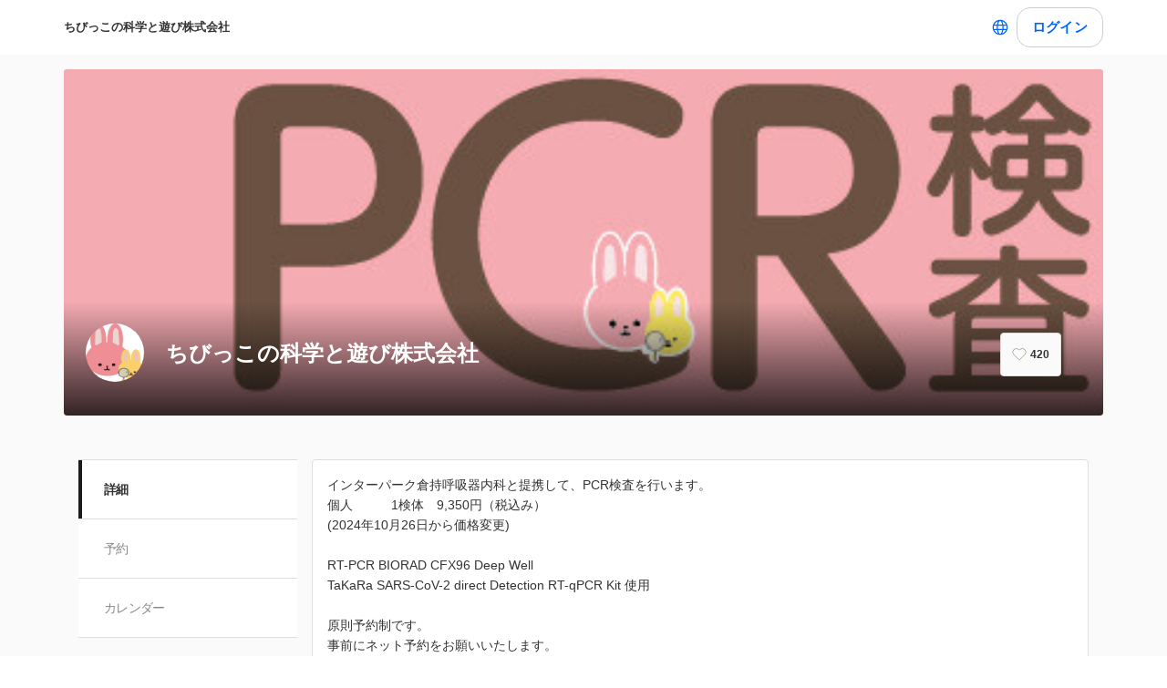

--- FILE ---
content_type: text/html; charset=utf-8
request_url: https://coubic.com/chibikkokagaku01?fbclid=IwAR2wm0MfBBb_YFvU0UXTnDaNhVQKFDVQ09qOQAMokr5qwCd5wOKyWsTQwUE
body_size: 21234
content:
<!DOCTYPE html><html lang="ja"><head><meta charSet="utf-8"/><meta name="viewport" content="width=device-width, initial-scale=1.0, maximum-scale=1.0, user-scalable=no"/><title>PCR検査予約</title><meta content="noarchive" name="robots"/><meta name="keywords" content="PCR検査，インターパーク倉持呼吸器内科，"/><meta name="description" content="インターパーク倉持呼吸器内科と提携して、PCR検査を行います。海外渡航に必要な「英字証明書」の発行も４６００円で行っております。（発行にはお時間がかかることをご了承願います。）"/><meta property="og:site_name" content="PCR検査予約"/><meta property="og:type" content="website"/><meta property="og:description" content="インターパーク倉持呼吸器内科と提携して、PCR検査を行います。海外渡航に必要な「英字証明書」の発行も４６００円で行っております。（発行にはお時間がかかることをご了承願います。）"/><meta property="og:image" content="https://coubic-images.s3.ap-northeast-1.amazonaws.com/covers/chibikkokagaku01_85ede5.jpg"/><meta name="twitter:card" content="summary"/><meta name="twitter:title" content="PCR検査予約"/><meta name="twitter:description" content="インターパーク倉持呼吸器内科と提携して、PCR検査を行います。海外渡航に必要な「英字証明書」の発行も４６００円で行っております。（発行にはお時間がかかることをご了承願います。）"/><meta name="twitter:image" content="https://coubic-images.s3.ap-northeast-1.amazonaws.com/covers/chibikkokagaku01_85ede5.jpg"/><link href="https://coubic.com/chibikkokagaku01" rel="canonical"/><link rel="icon" type="imae/x-icon" href="/static/favicon.ico"/><link rel="shortcut icon" href="/static/favicon.ico"/><meta name="next-head-count" content="17"/><script>
    window.gtmDataLayer = window.gtmDataLayer || [];
    function gtag(){gtmDataLayer.push(arguments);}
  </script><script>
      (function(w,d,s,l,i){w[l]=w[l]||[];w[l].push({'gtm.start':new Date().getTime(),event:'gtm.js'});
      var f=d.getElementsByTagName(s)[0],j=d.createElement(s),dl=l!='dataLayer'?'&l='+l:'';j.async=true;
      j.src='https://www.googletagmanager.com/gtm.js?id='+i+dl+'&gtm_auth=CXsKrbmeizWaaDt3OQhenA&gtm_preview=env-2&gtm_cookies_win=x';
      f.parentNode.insertBefore(j,f);})(window,document,'script','gtmDataLayer','GTM-MHRX774');
      </script><script>
      (function(w,d,s,l,i){w[l]=w[l]||[];w[l].push({'gtm.start':new Date().getTime(),event:'gtm.js'});
      var f=d.getElementsByTagName(s)[0],j=d.createElement(s),dl=l!='dataLayer'?'&l='+l:'';j.async=true;
      j.src='https://www.googletagmanager.com/gtm.js?id='+i+dl+'&gtm_auth=ppK0fcQWXybVZcdICBq2MA&gtm_preview=env-2&gtm_cookies_win=x';
      f.parentNode.insertBefore(j,f);})(window,document,'script','gtmDataLayer','GTM-WS64FTM');
      </script><link rel="preconnect" href="https://fonts.gstatic.com" crossorigin /><link rel="preload" href="https://assets.coubic.com/_next/static/css/570c0758b269e9d0.css" as="style"/><link rel="stylesheet" href="https://assets.coubic.com/_next/static/css/570c0758b269e9d0.css" data-n-g=""/><link rel="preload" href="https://assets.coubic.com/_next/static/css/9d2786188c59038c.css" as="style"/><link rel="stylesheet" href="https://assets.coubic.com/_next/static/css/9d2786188c59038c.css" data-n-p=""/><link rel="preload" href="https://assets.coubic.com/_next/static/css/b79044a4c5ee3e4d.css" as="style"/><link rel="stylesheet" href="https://assets.coubic.com/_next/static/css/b79044a4c5ee3e4d.css" data-n-p=""/><noscript data-n-css=""></noscript><script defer="" nomodule="" src="https://assets.coubic.com/_next/static/chunks/polyfills-42372ed130431b0a.js"></script><script src="https://js.stripe.com/v3/" defer="" data-nscript="beforeInteractive"></script><script src="https://assets.coubic.com/_next/static/chunks/webpack-9f460e5477ea847a.js" defer=""></script><script src="https://assets.coubic.com/_next/static/chunks/framework-40461e51349ca8e7.js" defer=""></script><script src="https://assets.coubic.com/_next/static/chunks/main-dd2a2e756539b76b.js" defer=""></script><script src="https://assets.coubic.com/_next/static/chunks/pages/_app-e755416408010849.js" defer=""></script><script src="https://assets.coubic.com/_next/static/chunks/1664-f4497a47ed055eb5.js" defer=""></script><script src="https://assets.coubic.com/_next/static/chunks/2018-e861da6af028bec4.js" defer=""></script><script src="https://assets.coubic.com/_next/static/chunks/975-689e97f89133f37f.js" defer=""></script><script src="https://assets.coubic.com/_next/static/chunks/9332-f7ea8c83e6a40f3f.js" defer=""></script><script src="https://assets.coubic.com/_next/static/chunks/5159-22565a9ee296aa3a.js" defer=""></script><script src="https://assets.coubic.com/_next/static/chunks/3253-46c5343db8b01a93.js" defer=""></script><script src="https://assets.coubic.com/_next/static/chunks/3801-33cec3d3ebdc7f25.js" defer=""></script><script src="https://assets.coubic.com/_next/static/chunks/5121-206fa7a132046be4.js" defer=""></script><script src="https://assets.coubic.com/_next/static/chunks/5865-45659b1c838c35a1.js" defer=""></script><script src="https://assets.coubic.com/_next/static/chunks/501-336efd37c83ea94c.js" defer=""></script><script src="https://assets.coubic.com/_next/static/chunks/6512-781872b1df814fc0.js" defer=""></script><script src="https://assets.coubic.com/_next/static/chunks/6746-5361b366ce5c0eb4.js" defer=""></script><script src="https://assets.coubic.com/_next/static/chunks/pages/%5BpublicId%5D-2459557583e94af5.js" defer=""></script><script src="https://assets.coubic.com/_next/static/9JO1dkN7Jd_rluIgYm52I/_buildManifest.js" defer=""></script><script src="https://assets.coubic.com/_next/static/9JO1dkN7Jd_rluIgYm52I/_ssgManifest.js" defer=""></script><style id="__jsx-6dc783d0ad6f3975">.wrapper.jsx-6dc783d0ad6f3975::after{content:"";-webkit-box-sizing:border-box;-moz-box-sizing:border-box;box-sizing:border-box;position:absolute;width:-webkit-calc(100% + 8px);width:-moz-calc(100% + 8px);width:calc(100% + 8px);height:-webkit-calc(100% + 8px);height:-moz-calc(100% + 8px);height:calc(100% + 8px);top:-4px;left:-4px;border-style:solid;border-width:2px;border-color:transparent;-webkit-border-radius:18px;-moz-border-radius:18px;border-radius:18px}.wrapper.focus-visible.jsx-6dc783d0ad6f3975::after{border-color:#0066FF}.button.bg-primary.jsx-6dc783d0ad6f3975{background-color:#0066FF}.button.text-primary.jsx-6dc783d0ad6f3975{color:#0066FF}.button.border-primary.jsx-6dc783d0ad6f3975{border-color:#0066FF}</style><style data-href="https://fonts.googleapis.com/css2?family=IBM+Plex+Sans:wght@400;600&display=swap">@font-face{font-family:'IBM Plex Sans';font-style:normal;font-weight:400;font-stretch:normal;font-display:swap;src:url(https://fonts.gstatic.com/l/font?kit=zYXGKVElMYYaJe8bpLHnCwDKr932-G7dytD-Dmu1swZSAXcomDVmadSD6llzAw&skey=db4d85f0f9937532&v=v23) format('woff')}@font-face{font-family:'IBM Plex Sans';font-style:normal;font-weight:600;font-stretch:normal;font-display:swap;src:url(https://fonts.gstatic.com/l/font?kit=zYXGKVElMYYaJe8bpLHnCwDKr932-G7dytD-Dmu1swZSAXcomDVmadSDNF5zAw&skey=db4d85f0f9937532&v=v23) format('woff')}@font-face{font-family:'IBM Plex Sans';font-style:normal;font-weight:400;font-stretch:100%;font-display:swap;src:url(https://fonts.gstatic.com/s/ibmplexsans/v23/zYXzKVElMYYaJe8bpLHnCwDKr932-G7dytD-Dmu1syxTKYbSB4ZhRNU.woff2) format('woff2');unicode-range:U+0460-052F,U+1C80-1C8A,U+20B4,U+2DE0-2DFF,U+A640-A69F,U+FE2E-FE2F}@font-face{font-family:'IBM Plex Sans';font-style:normal;font-weight:400;font-stretch:100%;font-display:swap;src:url(https://fonts.gstatic.com/s/ibmplexsans/v23/zYXzKVElMYYaJe8bpLHnCwDKr932-G7dytD-Dmu1syxaKYbSB4ZhRNU.woff2) format('woff2');unicode-range:U+0301,U+0400-045F,U+0490-0491,U+04B0-04B1,U+2116}@font-face{font-family:'IBM Plex Sans';font-style:normal;font-weight:400;font-stretch:100%;font-display:swap;src:url(https://fonts.gstatic.com/s/ibmplexsans/v23/zYXzKVElMYYaJe8bpLHnCwDKr932-G7dytD-Dmu1syxdKYbSB4ZhRNU.woff2) format('woff2');unicode-range:U+0370-0377,U+037A-037F,U+0384-038A,U+038C,U+038E-03A1,U+03A3-03FF}@font-face{font-family:'IBM Plex Sans';font-style:normal;font-weight:400;font-stretch:100%;font-display:swap;src:url(https://fonts.gstatic.com/s/ibmplexsans/v23/zYXzKVElMYYaJe8bpLHnCwDKr932-G7dytD-Dmu1syxRKYbSB4ZhRNU.woff2) format('woff2');unicode-range:U+0102-0103,U+0110-0111,U+0128-0129,U+0168-0169,U+01A0-01A1,U+01AF-01B0,U+0300-0301,U+0303-0304,U+0308-0309,U+0323,U+0329,U+1EA0-1EF9,U+20AB}@font-face{font-family:'IBM Plex Sans';font-style:normal;font-weight:400;font-stretch:100%;font-display:swap;src:url(https://fonts.gstatic.com/s/ibmplexsans/v23/zYXzKVElMYYaJe8bpLHnCwDKr932-G7dytD-Dmu1syxQKYbSB4ZhRNU.woff2) format('woff2');unicode-range:U+0100-02BA,U+02BD-02C5,U+02C7-02CC,U+02CE-02D7,U+02DD-02FF,U+0304,U+0308,U+0329,U+1D00-1DBF,U+1E00-1E9F,U+1EF2-1EFF,U+2020,U+20A0-20AB,U+20AD-20C0,U+2113,U+2C60-2C7F,U+A720-A7FF}@font-face{font-family:'IBM Plex Sans';font-style:normal;font-weight:400;font-stretch:100%;font-display:swap;src:url(https://fonts.gstatic.com/s/ibmplexsans/v23/zYXzKVElMYYaJe8bpLHnCwDKr932-G7dytD-Dmu1syxeKYbSB4Zh.woff2) format('woff2');unicode-range:U+0000-00FF,U+0131,U+0152-0153,U+02BB-02BC,U+02C6,U+02DA,U+02DC,U+0304,U+0308,U+0329,U+2000-206F,U+20AC,U+2122,U+2191,U+2193,U+2212,U+2215,U+FEFF,U+FFFD}@font-face{font-family:'IBM Plex Sans';font-style:normal;font-weight:600;font-stretch:100%;font-display:swap;src:url(https://fonts.gstatic.com/s/ibmplexsans/v23/zYXzKVElMYYaJe8bpLHnCwDKr932-G7dytD-Dmu1syxTKYbSB4ZhRNU.woff2) format('woff2');unicode-range:U+0460-052F,U+1C80-1C8A,U+20B4,U+2DE0-2DFF,U+A640-A69F,U+FE2E-FE2F}@font-face{font-family:'IBM Plex Sans';font-style:normal;font-weight:600;font-stretch:100%;font-display:swap;src:url(https://fonts.gstatic.com/s/ibmplexsans/v23/zYXzKVElMYYaJe8bpLHnCwDKr932-G7dytD-Dmu1syxaKYbSB4ZhRNU.woff2) format('woff2');unicode-range:U+0301,U+0400-045F,U+0490-0491,U+04B0-04B1,U+2116}@font-face{font-family:'IBM Plex Sans';font-style:normal;font-weight:600;font-stretch:100%;font-display:swap;src:url(https://fonts.gstatic.com/s/ibmplexsans/v23/zYXzKVElMYYaJe8bpLHnCwDKr932-G7dytD-Dmu1syxdKYbSB4ZhRNU.woff2) format('woff2');unicode-range:U+0370-0377,U+037A-037F,U+0384-038A,U+038C,U+038E-03A1,U+03A3-03FF}@font-face{font-family:'IBM Plex Sans';font-style:normal;font-weight:600;font-stretch:100%;font-display:swap;src:url(https://fonts.gstatic.com/s/ibmplexsans/v23/zYXzKVElMYYaJe8bpLHnCwDKr932-G7dytD-Dmu1syxRKYbSB4ZhRNU.woff2) format('woff2');unicode-range:U+0102-0103,U+0110-0111,U+0128-0129,U+0168-0169,U+01A0-01A1,U+01AF-01B0,U+0300-0301,U+0303-0304,U+0308-0309,U+0323,U+0329,U+1EA0-1EF9,U+20AB}@font-face{font-family:'IBM Plex Sans';font-style:normal;font-weight:600;font-stretch:100%;font-display:swap;src:url(https://fonts.gstatic.com/s/ibmplexsans/v23/zYXzKVElMYYaJe8bpLHnCwDKr932-G7dytD-Dmu1syxQKYbSB4ZhRNU.woff2) format('woff2');unicode-range:U+0100-02BA,U+02BD-02C5,U+02C7-02CC,U+02CE-02D7,U+02DD-02FF,U+0304,U+0308,U+0329,U+1D00-1DBF,U+1E00-1E9F,U+1EF2-1EFF,U+2020,U+20A0-20AB,U+20AD-20C0,U+2113,U+2C60-2C7F,U+A720-A7FF}@font-face{font-family:'IBM Plex Sans';font-style:normal;font-weight:600;font-stretch:100%;font-display:swap;src:url(https://fonts.gstatic.com/s/ibmplexsans/v23/zYXzKVElMYYaJe8bpLHnCwDKr932-G7dytD-Dmu1syxeKYbSB4Zh.woff2) format('woff2');unicode-range:U+0000-00FF,U+0131,U+0152-0153,U+02BB-02BC,U+02C6,U+02DA,U+02DC,U+0304,U+0308,U+0329,U+2000-206F,U+20AC,U+2122,U+2191,U+2193,U+2212,U+2215,U+FEFF,U+FFFD}</style></head><body><noscript><iframe src="https://www.googletagmanager.com/ns.html?id=GTM-MHRX774&amp;gtm_auth=CXsKrbmeizWaaDt3OQhenA&amp;gtm_preview=env-2&amp;gtm_cookies_win=x" height="0" width="0" style="display:none;visibility:hidden"></iframe></noscript><noscript><iframe src="https://www.googletagmanager.com/ns.html?id=GTM-WS64FTM&amp;gtm_auth=ppK0fcQWXybVZcdICBq2MA&amp;gtm_preview=env-2&amp;gtm_cookies_win=x" height="0" width="0" style="display:none;visibility:hidden"></iframe></noscript><div id="__next"><meta name="viewport" content="width=device-width, initial-scale=1.0, maximum-scale=1.0, user-scalable=no"/><script type="application/ld+json">[{"@context":"https://schema.org","@type":"LocalBusiness","@id":"https://coubic.com/chibikkokagaku01","image":["https://coubic-images.s3.ap-northeast-1.amazonaws.com/covers/chibikkokagaku01_85ede5.jpg"],"name":"ちびっこの科学と遊び株式会社","address":"栃木県宇都宮市中島町765-1","telephone":"0286121141","aggregateRating":{"@context":"https://schema.org/","@type":"AggregateRating","itemReviewed":{"@type":"LocalBusiness","image":"https://coubic-images.s3.ap-northeast-1.amazonaws.com/covers/chibikkokagaku01_85ede5.jpg","name":"ちびっこの科学と遊び株式会社","address":"栃木県宇都宮市中島町765-1","telephone":"0286121141"},"ratingValue":4.8,"ratingCount":2714},"url":"https://coubic.com/chibikkokagaku01","description":"インターパーク倉持呼吸器内科と提携して、PCR検査を行います。\n個人　　　1検体　9,350円（税込み）\n(2024年10月26日から価格変更)\n\nRT-PCR BIORAD CFX96 Deep Well\nTaKaRa SARS-CoV-2 direct Detection RT-qPCR Kit 使用\n\n原則予約制です。\n事前にネット予約をお願いいたします。\n\n検査結果は、原則採取した翌日夕方以降に送付いたしますが(土日は2日後になります）、混雑時または再検査を行った場合は日数を頂く事がございます。\n\n2日たっても通知されない場合は、エラー等の可能性があります。\n必ずご連絡いただきますようよろしくお願い申し上げます。\n\nご希望に応じて、無料の検査結果通知書も発行いたします。だ液持ち込み時にお知らせください。\n\n本名での予約登録をお願いいたします。\n\n＜キャンセルポリシー＞\n・理由の如何を問わず、お支払い後の返金には応じかねます。\n・検体状況により、PCR検査の特性上判定保留になる場合があります。\nその際は無料で再検査を行いますが、検査結果が遅れたことにより生じた損害に関しては補償しません。\n\n\n　　　　　　　　　　営業時間\n宇都宮　　　　　09：00～12：30　\n　　　　　　　　14：00～17：00\n東京日本橋　　　09：00～13：30\n　　　　　　　　14：30～17：00\n那須塩原　　　　09：30～13：30\n\n※那須塩原センターは電話でのみの予約に変更となりました。電話番号は 0287-73-8940 になります。\n\n※基本情報の営業時間は宇都宮のものとなります。\n\n　　　　　　　各PCRセンター住所\n宇都宮：栃木県宇都宮市中島町７６５－１（駐車場70台）\n東京日本橋：東京都中央区日本橋茅場町３－２－１２　ぴんくのうさぎびる（駐車場無し）\n那須塩原：栃木県那須塩原市島方727-4　（駐車場15台）\n\n※浜松町センターは2022年12月25日をもって閉所いたしました。\n※水戸センターは2023年3月14日をもって閉所いたしました。\n※駒込センターは2023年10月31日をもって閉所いたしました。\n\n","openingHoursSpecification":[{"@type":"OpeningHoursSpecification","dayOfWeek":["Sunday"],"opens":"09:00","closes":"17:00"},{"@type":"OpeningHoursSpecification","dayOfWeek":["Monday"],"opens":"09:00","closes":"17:00"},{"@type":"OpeningHoursSpecification","dayOfWeek":["Tuesday"],"opens":"09:00","closes":"17:00"},{"@type":"OpeningHoursSpecification","dayOfWeek":["Wednesday"],"opens":"09:00","closes":"17:00"},{"@type":"OpeningHoursSpecification","dayOfWeek":["Thursday"],"opens":"09:00","closes":"17:00"},{"@type":"OpeningHoursSpecification","dayOfWeek":["Friday"],"opens":"09:00","closes":"17:00"},{"@type":"OpeningHoursSpecification","dayOfWeek":["Saturday"],"opens":"09:00","closes":"17:00"}]},{"@context":"https://schema.org/","@type":"AggregateRating","itemReviewed":{"@type":"LocalBusiness","image":"https://coubic-images.s3.ap-northeast-1.amazonaws.com/covers/chibikkokagaku01_85ede5.jpg","name":"ちびっこの科学と遊び株式会社","address":"栃木県宇都宮市中島町765-1","telephone":"0286121141"},"ratingValue":4.8,"ratingCount":2714}]</script><div class="MerchantShowPage_MerchantShowPage__CEI95"><div class="BaseLayout_BaseLayout__Pr5dB BaseTemplate_BaseTemplate__rm7yc"><nav class="GlobalNav_GlobalNav___2Edu"><div class="GlobalNav_GlobalNav__Inner__z0yWr"><a class="GlobalNav_GlobalNav__DisplayName__9xOJQ" href="/chibikkokagaku01">ちびっこの科学と遊び株式会社</a><div class="flex items-center gap-1"><div class="text-16 pc:text-15 relative flex items-center gap-0.5"><button class="rounded-15 hover:bg-gray-10 flex cursor-pointer items-center justify-center border-none bg-white p-1 outline-none transition focus:outline focus-visible:outline-2 focus-visible:outline-blue-700"><svg xmlns="http://www.w3.org/2000/svg" fill="#0A0A0A" viewBox="0 0 48 48" class="fill-blue-700" width="20" height="20"><path fill-rule="evenodd" d="M24 4c11.046 0 20 8.954 20 20s-8.954 20-20 20S4 35.046 4 24 12.954 4 24 4m17 20c0 1.378-.164 2.717-.473 4H32.82c.118-1.292.18-2.63.18-4s-.062-2.707-.18-4h7.707c.31 1.283.473 2.622.473 4m-11.193-4c.125 1.279.193 2.617.193 4s-.068 2.721-.193 4H18.193A41 41 0 0 1 18 24c0-1.383.068-2.721.193-4zm2.626-3h7.064a17.05 17.05 0 0 0-10.19-9.155c1.408 2.288 2.506 5.463 3.126 9.155M24 7c.57 0 2.084.657 3.628 4.089.733 1.629 1.342 3.635 1.76 5.911H18.612c.418-2.276 1.027-4.282 1.76-5.911C21.916 7.657 23.43 7 24 7m5.307 33.155A17.05 17.05 0 0 0 39.497 31h-7.064c-.62 3.692-1.718 6.867-3.126 9.155m.08-9.155c-.417 2.276-1.026 4.282-1.759 5.911C26.084 40.343 24.57 41 24 41c-.57 0-2.084-.657-3.628-4.089-.733-1.629-1.342-3.635-1.76-5.911zm-13.82 0c.62 3.692 1.718 6.867 3.127 9.155A17.05 17.05 0 0 1 8.504 31zm-.387-3H7.473A17 17 0 0 1 7 24c0-1.378.164-2.717.473-4h7.707a44 44 0 0 0-.18 4c0 1.37.062 2.708.18 4m.387-11H8.503a17.05 17.05 0 0 1 10.19-9.155c-1.408 2.288-2.506 5.463-3.126 9.155" clip-rule="evenodd"></path></svg></button></div><div class="GlobalNav_GlobalNav__Buttons__Ybm3B"><div class="GlobalNav_GlobalNav__LoginButtonWrapper__K2Wbe"><div class="jsx-6dc783d0ad6f3975 wrapper inline-block relative h-48 pc:h-44 rounded-15 after:transition"><button class="jsx-6dc783d0ad6f3975 button text-primary relative px-2 w-full h-full flex justify-center items-center border border-solid rounded-15 outline-none focus:outline-none bg-white border-gray-200 z-1 transition cursor-pointer RSButton_button--default__Mvq_Z"><div class="jsx-6dc783d0ad6f3975 rs-font text-16 pc:text-15 font-bold whitespace-nowrap">ログイン</div></button></div></div></div></div></div></nav><header class="MerchantHeader_MerchantHeader__Shb1T BaseTemplate_BaseTemplate__Header__L341T"><div class="MerchantHeader_MerchantHeaderWithCoverImage__Background__Q393Q" style="background-image:url(https://coubic-images.s3.ap-northeast-1.amazonaws.com/covers/chibikkokagaku01_85ede5.jpg)"></div><div class="MerchantHeader_MerchantHeaderWithCoverImage__SummaryBg__zAs0i"><div class="MerchantHeader_MerchantHeaderWithCoverImage__Summary___jCRL"><a class="MerchantHeader_MerchantHeaderWithCoverImage__SummaryLink__BL1n5" href="/chibikkokagaku01"><div class="MerchantHeader_MerchantHeaderWithCoverImage__SummaryThumbnail__JFYxL"><img class="MerchantHeader_MerchantHeaderWithCoverImage__ThumbnailImage__jzLt0" src="https://coubic-images.s3.ap-northeast-1.amazonaws.com/merchant_profile_image/34ff9e35-a459-4795-bae3-f23506701732.jpg" alt="merchant-thumbnail"/></div><div class="MerchantHeader_MerchantHeaderWithCoverImage__SummaryText__Th_08"><h1 class="MerchantHeader_MerchantHeaderWithCoverImage__Name__dTfCs">ちびっこの科学と遊び株式会社</h1></div></a><div class="MerchantHeader_MerchantHeaderWithCoverImage__SummaryRight__TxS4X"><div class="MerchantHeader_MerchantHeaderWithCoverImage__SummaryFavorite___mcmO"></div></div></div></div></header><div id="pageContent" class="BaseTemplate_BaseTemplateWithCoverImage__Body__mFZbd"><ul class="MerchantNav_MerchantNav__qykhy"><li class="MerchantNav_MerchantNav__Item__vGmwd"><a class="MerchantNav_MerchantNav__Link__UJd0Z MerchantNav_isActive__t_G_6" href="/chibikkokagaku01#pageContent">詳細</a></li><li class="MerchantNav_MerchantNav__Item__vGmwd"><a class="MerchantNav_MerchantNav__Link__UJd0Z" href="/chibikkokagaku01/booking_pages#pageContent">予約</a></li><li class="MerchantNav_MerchantNav__Item__vGmwd"><a class="MerchantNav_MerchantNav__Link__UJd0Z" href="/chibikkokagaku01/services#pageContent">カレンダー</a></li></ul><div class="BaseTemplate_BaseTemplate__Content__v_mJD"><div class="MerchantShowPage_MerchantShowPage__Content__7v1M9"><div class="MerchantShowPage_MerchantShowPage__Section__3jCvo"><div class="DescriptionPanel_DescriptionPanel__ZfqjD"><span class="Linkify"><p>インターパーク倉持呼吸器内科と提携して、PCR検査を行います。</p><p>個人　　　1検体　9,350円（税込み）</p><p>(2024年10月26日から価格変更)</p><p><br/></p><p>RT-PCR BIORAD CFX96 Deep Well</p><p>TaKaRa SARS-CoV-2 direct Detection RT-qPCR Kit 使用</p><p><br/></p><p>原則予約制です。</p><p>事前にネット予約をお願いいたします。</p><p><br/></p><p>検査結果は、原則採取した翌日夕方以降に送付いたしますが(土日は2日後になります）、混雑時または再検査を行った場合は日数を頂く事がございます。</p><p><br/></p><p>2日たっても通知されない場合は、エラー等の可能性があります。</p><p>必ずご連絡いただきますようよろしくお願い申し上げます。</p><p><br/></p><p>ご希望に応じて、無料の検査結果通知書も発行いたします。だ液持ち込み時にお知らせください。</p><p><br/></p><p>本名での予約登録をお願いいたします。</p><p><br/></p><p>＜キャンセルポリシー＞</p><p>・理由の如何を問わず、お支払い後の返金には応じかねます。</p><p>・検体状況により、PCR検査の特性上判定保留になる場合があります。</p><p>その際は無料で再検査を行いますが、検査結果が遅れたことにより生じた損害に関しては補償しません。</p><p><br/></p><p><br/></p><p>　　　　　　　　　　営業時間</p><p>宇都宮　　　　　09：00～12：30　</p><p>　　　　　　　　14：00～17：00</p><p>東京日本橋　　　09：00～13：30</p><p>　　　　　　　　14：30～17：00</p><p>那須塩原　　　　09：30～13：30</p><p><br/></p><p>※那須塩原センターは電話でのみの予約に変更となりました。電話番号は 0287-73-8940 になります。</p><p><br/></p><p>※基本情報の営業時間は宇都宮のものとなります。</p><p><br/></p><p>　　　　　　　各PCRセンター住所</p><p>宇都宮：栃木県宇都宮市中島町７６５－１（駐車場70台）</p><p>東京日本橋：東京都中央区日本橋茅場町３－２－１２　ぴんくのうさぎびる（駐車場無し）</p><p>那須塩原：栃木県那須塩原市島方727-4　（駐車場15台）</p><p><br/></p><p>※浜松町センターは2022年12月25日をもって閉所いたしました。</p><p>※水戸センターは2023年3月14日をもって閉所いたしました。</p><p>※駒込センターは2023年10月31日をもって閉所いたしました。</p><p><br/></p><p><br/></p></span></div></div><div class="MerchantShowPage_MerchantShowPage__Section__3jCvo"><h2 class="Heading_Heading__p5X7z MerchantShowPage_MerchantShowPage__Heading__AeBtH">フォトギャラリー</h2><div class="Lightbox_Lightbox__NACbE"><div class="Lightbox_Lightbox__List__mr2TZ"><button class="Lightbox_Lightbox__Button__FWhNd" type="button"><img class="Lightbox_Lightbox__Thumbnail__5nF1O" src="https://coubic-images.s3.ap-northeast-1.amazonaws.com/merchant_images/square_chibikkokagaku01_04ba35ac.jpeg" alt=""/></button><button class="Lightbox_Lightbox__Button__FWhNd" type="button"><img class="Lightbox_Lightbox__Thumbnail__5nF1O" src="https://coubic-images.s3.ap-northeast-1.amazonaws.com/merchant_images/square_chibikkokagaku01_9888bdbf.jpeg" alt=""/></button><button class="Lightbox_Lightbox__Button__FWhNd" type="button"><img class="Lightbox_Lightbox__Thumbnail__5nF1O" src="https://coubic-images.s3.ap-northeast-1.amazonaws.com/merchant_images/square_chibikkokagaku01_a075650e.jpeg" alt=""/></button><button class="Lightbox_Lightbox__Button__FWhNd" type="button"><img class="Lightbox_Lightbox__Thumbnail__5nF1O" src="https://coubic-images.s3.ap-northeast-1.amazonaws.com/merchant_images/square_chibikkokagaku01_f3779ba9.JPG" alt=""/></button><button class="Lightbox_Lightbox__Button__FWhNd" type="button"><img class="Lightbox_Lightbox__Thumbnail__5nF1O" src="https://coubic-images.s3.ap-northeast-1.amazonaws.com/merchant_images/square_chibikkokagaku01_78059a89.JPG" alt=""/></button><button class="Lightbox_Lightbox__Button__FWhNd" type="button"><img class="Lightbox_Lightbox__Thumbnail__5nF1O" src="https://coubic-images.s3.ap-northeast-1.amazonaws.com/merchant_images/square_chibikkokagaku01_d952b8ae.JPG" alt=""/></button><button class="Lightbox_Lightbox__Button__FWhNd" type="button"><img class="Lightbox_Lightbox__Thumbnail__5nF1O" src="https://coubic-images.s3.ap-northeast-1.amazonaws.com/merchant_images/square_chibikkokagaku01_ee525f8f.jpg" alt=""/></button><button class="Lightbox_Lightbox__Button__FWhNd" type="button"><img class="Lightbox_Lightbox__Thumbnail__5nF1O" src="https://coubic-images.s3.ap-northeast-1.amazonaws.com/merchant_images/square_chibikkokagaku01_92c98bff.jpg" alt=""/></button><button class="Lightbox_Lightbox__Button__FWhNd" type="button"><img class="Lightbox_Lightbox__Thumbnail__5nF1O" src="https://coubic-images.s3.ap-northeast-1.amazonaws.com/merchant_images/square_chibikkokagaku01_5af2f526.jpg" alt=""/></button><button class="Lightbox_Lightbox__Button__FWhNd" type="button"><img class="Lightbox_Lightbox__Thumbnail__5nF1O" src="https://coubic-images.s3.ap-northeast-1.amazonaws.com/merchant_images/square_chibikkokagaku01_c0b1d68b.jpg" alt=""/></button></div></div></div><div class="MerchantShowPage_MerchantShowPage__Section__3jCvo"><h2 class="Heading_Heading__p5X7z MerchantShowPage_MerchantShowPage__Heading__AeBtH">ちびっこの科学と遊び株式会社の基本情報</h2><dl class="MerchantProfile_MerchantProfile__phxY4"><div class="MerchantProfile_MerchantProfile__Row__tSJSm"><dt class="MerchantProfile_MerchantProfile__RowHead__xVo7H">住所</dt><dd class="MerchantProfile_MerchantProfile__RowContent__5_4jh"><span>栃木県宇都宮市中島町765-1</span><br/><a class="MerchantProfile_MerchantProfile__RowBodySubLink__Cifwa" href="https://maps.google.com/?q=%E6%A0%83%E6%9C%A8%E7%9C%8C%E5%AE%87%E9%83%BD%E5%AE%AE%E5%B8%82%E4%B8%AD%E5%B3%B6%E7%94%BA765-1" target="_blank" rel="noopener noreferrer">マップで見る</a></dd></div><div class="MerchantProfile_MerchantProfile__Row__tSJSm"><dt class="MerchantProfile_MerchantProfile__RowHead__xVo7H">電話番号</dt><dd class="MerchantProfile_MerchantProfile__RowContent__5_4jh"><a href="tel:0286121141">0286121141</a></dd></div><div class="MerchantProfile_MerchantProfile__Row__tSJSm"><dt class="MerchantProfile_MerchantProfile__RowHead__xVo7H">営業時間</dt><dd class="MerchantProfile_MerchantProfile__RowContent__5_4jh"><p class="MerchantProfile_MerchantProfile__BusinessHourText__fi3YZ">月〜金　09:00 - 17:00
</p><p class="MerchantProfile_MerchantProfile__BusinessHourText__fi3YZ">土・日　09:00 - 17:00
</p></dd></div></dl><div class="MerchantShowPage_MerchantShowPage__LinkWrap__RUpOf"><div class="mx-auto max-w-[370px]"><div class="jsx-6dc783d0ad6f3975 wrapper block w-full relative h-48 pc:h-44 rounded-15 after:transition cursor-pointer"><a href="/chibikkokagaku01/contact" class="jsx-6dc783d0ad6f3975 button text-primary relative px-2 box-border w-full h-full flex justify-center items-center border border-solid rounded-15 outline-none focus:outline-none bg-white border-gray-200 no-underline z-1 transition RSButtonAnchor_button--default__NG6qg"><div class="jsx-6dc783d0ad6f3975 rs-font text-16 pc:text-15 whitespace-nowrap font-bold">お問い合わせ</div></a></div></div></div></div><div class="MerchantShowPage_MerchantShowPage__Section__3jCvo"><h2 class="Heading_Heading__p5X7z MerchantShowPage_MerchantShowPage__Heading__AeBtH">レビュー<!-- --> (<!-- -->2714<!-- -->)</h2><div class="ReviewList_ReviewList__c2Nn_"><div><div class="ReviewSummary_ReviewSummary__bps6b ReviewList_ReviewList__Summary__1w_wd"><figure class="ReviewSummary_ReviewSummary__Rate__ctOqB"><figcaption class="ReviewSummary_ReviewSummary__RateCaption__ktg5H">4.8</figcaption><span class="StarRating_StarRating__eoYYF ReviewSummary_ReviewSummary__StarRating__rTpDj"><span class="StarRating_StarRating__Item__Yi0Ol"><svg class="Icon_Icon__KhcQi StarRating_StarRating__Icon__71x0A StarRating_isActive__eHKnP"><use xlink:href="#star"></use></svg></span><span class="StarRating_StarRating__Item__Yi0Ol"><svg class="Icon_Icon__KhcQi StarRating_StarRating__Icon__71x0A StarRating_isActive__eHKnP"><use xlink:href="#star"></use></svg></span><span class="StarRating_StarRating__Item__Yi0Ol"><svg class="Icon_Icon__KhcQi StarRating_StarRating__Icon__71x0A StarRating_isActive__eHKnP"><use xlink:href="#star"></use></svg></span><span class="StarRating_StarRating__Item__Yi0Ol"><svg class="Icon_Icon__KhcQi StarRating_StarRating__Icon__71x0A StarRating_isActive__eHKnP"><use xlink:href="#star"></use></svg></span><span class="StarRating_StarRating__Item__Yi0Ol"><svg class="Icon_Icon__KhcQi StarRating_StarRating__Icon__71x0A"><use xlink:href="#star"></use></svg></span></span></figure><figure class="ReviewSummary_ReviewSummary__Distribution__7JjDG"><table class="ReviewSummary_ReviewSummary__Table__a1ECq"><tbody><tr><th>5</th><td><div class="ReviewSummary_ReviewSummary__Graph__3_d1_" style="width:86.47752394988946%"></div></td></tr><tr><th>4</th><td><div class="ReviewSummary_ReviewSummary__Graph__3_d1_" style="width:8.069270449521001%"></div></td></tr><tr><th>3</th><td><div class="ReviewSummary_ReviewSummary__Graph__3_d1_" style="width:2.8739867354458366%"></div></td></tr><tr><th>2</th><td><div class="ReviewSummary_ReviewSummary__Graph__3_d1_" style="width:1.105379513633014%"></div></td></tr><tr><th>1</th><td><div class="ReviewSummary_ReviewSummary__Graph__3_d1_" style="width:1.4738393515106853%"></div></td></tr></tbody></table></figure></div></div><ul class="ReviewList_ReviewList__Body__PcCiD"><li class="Review_Review__urZEA ReviewList_ReviewList__Review__v5XpA"><div class="Review_Review__Header__gHhzZ"><p class="Review_Review__Customer__AsiYf"><span class="Review_Review__CustomerName__0DbZk">匿名のユーザー</span></p><span class="StarRating_StarRating__eoYYF Review_Review__StarRating__JRuA_"><span class="StarRating_StarRating__Item__Yi0Ol"><svg class="Icon_Icon__KhcQi StarRating_StarRating__Icon__71x0A StarRating_isActive__eHKnP"><use xlink:href="#star"></use></svg></span><span class="StarRating_StarRating__Item__Yi0Ol"><svg class="Icon_Icon__KhcQi StarRating_StarRating__Icon__71x0A StarRating_isActive__eHKnP"><use xlink:href="#star"></use></svg></span><span class="StarRating_StarRating__Item__Yi0Ol"><svg class="Icon_Icon__KhcQi StarRating_StarRating__Icon__71x0A StarRating_isActive__eHKnP"><use xlink:href="#star"></use></svg></span><span class="StarRating_StarRating__Item__Yi0Ol"><svg class="Icon_Icon__KhcQi StarRating_StarRating__Icon__71x0A StarRating_isActive__eHKnP"><use xlink:href="#star"></use></svg></span><span class="StarRating_StarRating__Item__Yi0Ol"><svg class="Icon_Icon__KhcQi StarRating_StarRating__Icon__71x0A"><use xlink:href="#star"></use></svg></span></span></div><div class="Review_Review__Body___EByx"><p>分かりやすく説明ｼﾃｸﾀﾞｻﾘ、話しをきいてくれてよかった</p></div><div class="Review_Review__Footer__8zwOv"><p class="Review_Review__Date__YuKY5">2024年09月09日</p></div></li><li class="Review_Review__urZEA ReviewList_ReviewList__Review__v5XpA"><div class="Review_Review__Header__gHhzZ"><p class="Review_Review__Customer__AsiYf"><span class="Review_Review__CustomerName__0DbZk">匿名のユーザー</span></p><span class="StarRating_StarRating__eoYYF Review_Review__StarRating__JRuA_"><span class="StarRating_StarRating__Item__Yi0Ol"><svg class="Icon_Icon__KhcQi StarRating_StarRating__Icon__71x0A StarRating_isActive__eHKnP"><use xlink:href="#star"></use></svg></span><span class="StarRating_StarRating__Item__Yi0Ol"><svg class="Icon_Icon__KhcQi StarRating_StarRating__Icon__71x0A StarRating_isActive__eHKnP"><use xlink:href="#star"></use></svg></span><span class="StarRating_StarRating__Item__Yi0Ol"><svg class="Icon_Icon__KhcQi StarRating_StarRating__Icon__71x0A StarRating_isActive__eHKnP"><use xlink:href="#star"></use></svg></span><span class="StarRating_StarRating__Item__Yi0Ol"><svg class="Icon_Icon__KhcQi StarRating_StarRating__Icon__71x0A StarRating_isActive__eHKnP"><use xlink:href="#star"></use></svg></span><span class="StarRating_StarRating__Item__Yi0Ol"><svg class="Icon_Icon__KhcQi StarRating_StarRating__Icon__71x0A StarRating_isActive__eHKnP"><use xlink:href="#star"></use></svg></span></span></div><div class="Review_Review__Body___EByx"><p>お世話になりました。1F受付で予約名が把握されていて気持ちよくご案内していただく、ホットしました。</p></div><div class="Review_Review__Footer__8zwOv"><p class="Review_Review__Date__YuKY5">2024年07月11日</p></div></li><li class="Review_Review__urZEA ReviewList_ReviewList__Review__v5XpA"><div class="Review_Review__Header__gHhzZ"><p class="Review_Review__Customer__AsiYf"><span class="Review_Review__CustomerName__0DbZk">匿名のユーザー</span><span class="Review_Review__CustomerGender__F3W9L"> 男性</span><span class="Review_Review__CustomerAge__kTSag"> | 40代</span></p><span class="StarRating_StarRating__eoYYF Review_Review__StarRating__JRuA_"><span class="StarRating_StarRating__Item__Yi0Ol"><svg class="Icon_Icon__KhcQi StarRating_StarRating__Icon__71x0A StarRating_isActive__eHKnP"><use xlink:href="#star"></use></svg></span><span class="StarRating_StarRating__Item__Yi0Ol"><svg class="Icon_Icon__KhcQi StarRating_StarRating__Icon__71x0A StarRating_isActive__eHKnP"><use xlink:href="#star"></use></svg></span><span class="StarRating_StarRating__Item__Yi0Ol"><svg class="Icon_Icon__KhcQi StarRating_StarRating__Icon__71x0A StarRating_isActive__eHKnP"><use xlink:href="#star"></use></svg></span><span class="StarRating_StarRating__Item__Yi0Ol"><svg class="Icon_Icon__KhcQi StarRating_StarRating__Icon__71x0A StarRating_isActive__eHKnP"><use xlink:href="#star"></use></svg></span><span class="StarRating_StarRating__Item__Yi0Ol"><svg class="Icon_Icon__KhcQi StarRating_StarRating__Icon__71x0A StarRating_isActive__eHKnP"><use xlink:href="#star"></use></svg></span></span></div><div class="Review_Review__Footer__8zwOv"><p class="Review_Review__Date__YuKY5">2023年10月11日</p></div></li></ul></div><a class="MerchantShowPage_MerchantShowPage__ReviewLink__ewUjZ" href="/chibikkokagaku01/reviews#pageContent">すべてのレビューを見る<svg class="Icon_Icon__KhcQi MerchantShowPage_MerchantShowPage__ReviewLinkIcon__a9n2h"><use xlink:href="#arrow-right"></use></svg></a></div><div class="MerchantShowPage_MerchantShowPage__BackToTopButtonSection__0jYIy"><div class="mx-auto max-w-[370px]"><div class="jsx-6dc783d0ad6f3975 wrapper block w-full relative h-48 pc:h-44 rounded-15 after:transition cursor-pointer"><a href="/chibikkokagaku01" class="jsx-6dc783d0ad6f3975 button text-primary relative px-2 box-border w-full h-full flex justify-center items-center border border-solid rounded-15 outline-none focus:outline-none bg-white border-gray-200 no-underline z-1 transition RSButtonAnchor_button--default__NG6qg"><div class="jsx-6dc783d0ad6f3975 rs-font text-16 pc:text-15 whitespace-nowrap font-bold">トップに戻る</div></a></div></div></div></div></div></div><div class="BaseTemplate_BaseTemplate__AdsSection__RyFNZ"><ins class="adsbygoogle" style="display:block" data-ad-client="ca-pub-7734657157218933" data-ad-slot="1763785009" data-ad-format="auto" data-full-width-responsive="true"></ins><div class="BaseTemplate_BaseTemplate__UpgradeSection__pZ0Af"><a class="Button_Button__zsPF9 Button_isFull___pvm6 Button_isGhost__mImu1 Button_isMedium__exk1X BaseTemplate_BaseTemplate__Button__JM3cc" href="https://coubic.com/subscriptions?utm_source=premium_upgrade&amp;utm_medium=ads&amp;utm_campaign=premium_upgrade">有料プランで広告を非表示にできます。</a></div></div><div class="BaseLayout_BaseLayout__Footer__NDVB9"><footer class="MerchantGlobalFooter_MerchantGlobalFooter__uauwn"><div class="SiteFooter_SiteFooter__RVcrd"><div class="SiteFooter_SiteFooter__Inner__8ktYQ"><div class="SiteFooter_SiteFooter__Links__V0G2J"><a href="https://stores.fun/legal/reserve-user-terms" class="SiteFooter_SiteFooter__Link__AzqDS">利用規約</a><a href="https://stores.fun/legal/reserve-user-privacy" class="SiteFooter_SiteFooter__Link__AzqDS">プライバシーポリシー</a><a href="/chibikkokagaku01/legal_notice" class="SiteFooter_SiteFooter__Link__AzqDS">特定商取引法に基づく表示</a></div><div class="SiteFooter_SiteFooter__Language__1e1f7"><span>Language<!-- -->: </span><select class="SiteFooter_SiteFooter__LanguageSelect__wyV0Z"><option value="ja" selected="">日本語</option><option value="en">English</option><option value="ko">한국어</option></select></div></div></div></footer></div></div></div><div style="display:none"><?xml version="1.0" encoding="utf-8"?><svg xmlns="http://www.w3.org/2000/svg" xmlns:xlink="http://www.w3.org/1999/xlink"><symbol viewBox="0 0 19 24" id="account" xmlns="http://www.w3.org/2000/svg"><defs><style>.aaa{fill:#becddc;}.aaa,.aab{stroke:#2d3237;stroke-linecap:round;stroke-linejoin:round;stroke-miterlimit:10;stroke-width:2px;}.aab{fill:#fff;}</style></defs><g transform="translate(1 1)"><path class="aaa" d="M17,8A8.318,8.318,0,0,0,8.5,0,8.318,8.318,0,0,0,0,8Z" transform="translate(0 14)"/><path class="aab" d="M5.5,0h0A5.5,5.5,0,0,0,0,5.5H0A5.5,5.5,0,0,0,5.5,11h0A5.5,5.5,0,0,0,11,5.5h0A5.5,5.5,0,0,0,5.5,0Z" transform="translate(3)"/></g></symbol><symbol viewBox="0 0 24 24" id="area-pin" xmlns="http://www.w3.org/2000/svg"><g fill-rule="evenodd"><path d="M12 2C7.453 2 5 5.606 5 9c0 2.413 1.54 5.125 4.707 8.293L12 19.586l2.293-2.293C17.46 14.125 19 11.413 19 9c0-3.394-2.453-7-7-7m-1.374 19.04l-2.333-2.333C4.682 15.096 3 12.012 3 9c0-4.424 3.366-9 9-9s9 4.576 9 9c0 3.012-1.682 6.096-5.293 9.707l-2.333 2.333c2.651.155 4.626.75 4.626 1.46 0 .829-2.687 1.5-6 1.5s-6-.671-6-1.5c0-.71 1.975-1.305 4.626-1.46zM12 7c1.103 0 2 .897 2 2s-.897 2-2 2-2-.897-2-2 .897-2 2-2zm0 6c2.206 0 4-1.794 4-4s-1.794-4-4-4-4 1.794-4 4 1.794 4 4 4z"/></g></symbol><symbol viewBox="0 0 24 24" id="area-station" xmlns="http://www.w3.org/2000/svg"><g fill-rule="evenodd"><path d="M17 21H7l1-1h8l1 1zM3 16V6c0-2.43 1.57-4 4-4h10c2.43 0 4 1.57 4 4v10c0 1.439-.561 2-2 2H5c-1.439 0-2-.561-2-2zm20 0c0 2.542-1.458 4-4 4h-.5l4 4H20l-1-1H5l-1 1H1.5l4-4H5c-2.542 0-4-1.458-4-4V6c0-3.533 2.467-6 6-6h10c3.533 0 6 2.467 6 6v10zM6.5 13a1.5 1.5 0 1 0-.001 2.999A1.5 1.5 0 0 0 6.5 13zm11 0a1.5 1.5 0 1 0-.001 2.999A1.5 1.5 0 0 0 17.5 13z"/><path d="M7 10h10V6H7v4zm0 2h10c1.215 0 2-.785 2-2V6c0-1.215-.785-2-2-2H7c-1.215 0-2 .785-2 2v4c0 1.215.785 2 2 2z"/></g></symbol><symbol viewBox="0 0 6.716 11.228" id="arrow-right" xmlns="http://www.w3.org/2000/svg"><path class="ada" d="M1337.33,5013.228h0l-1.1-1.1,4.511-4.511-4.511-4.511,1.1-1.1,5.614,5.614-5.614,5.614Z" transform="translate(-1336.228 -5002)"/></symbol><symbol viewBox="0 0 22 24" id="calendar" xmlns="http://www.w3.org/2000/svg"><path d="M5.66671 1C5.66671 0.447715 6.11442 0 6.66671 0C7.21899 0 7.66671 0.447715 7.66671 1V2H14.3334V1C14.3334 0.447715 14.7811 0 15.3334 0C15.8857 0 16.3334 0.447715 16.3334 1V2H19.3334C20.622 2 21.6667 3.04467 21.6667 4.33333V5.33333C21.6667 5.88562 21.219 6.33333 20.6667 6.33333C20.1144 6.33333 19.6667 5.88562 19.6667 5.33333V4.33333C19.6667 4.14924 19.5175 4 19.3334 4H16.3334V5C16.3334 5.55229 15.8857 6 15.3334 6C14.7811 6 14.3334 5.55229 14.3334 5V4H7.66671V5C7.66671 5.55229 7.21899 6 6.66671 6C6.11442 6 5.66671 5.55229 5.66671 5V4H2.66671C2.48261 4 2.33337 4.14924 2.33337 4.33333V7.66667C2.33337 7.85076 2.48261 8 2.66671 8H19.3334C20.622 8 21.6667 9.04467 21.6667 10.3333V21.6667C21.6667 22.9553 20.622 24 19.3334 24H2.66671C1.37804 24 0.333374 22.9553 0.333374 21.6667V12.6667C0.333374 12.1144 0.781089 11.6667 1.33337 11.6667C1.88566 11.6667 2.33337 12.1144 2.33337 12.6667V21.6667C2.33337 21.8508 2.48261 22 2.66671 22H19.3334C19.5175 22 19.6667 21.8508 19.6667 21.6667V10.3333C19.6667 10.1492 19.5175 10 19.3334 10H2.66671C1.37804 10 0.333374 8.95533 0.333374 7.66667V4.33333C0.333374 3.04467 1.37804 2 2.66671 2H5.66671V1Z"/><path d="M6.33337 12.6667C5.59699 12.6667 5.00004 13.2636 5.00004 14C5.00004 14.7364 5.59699 15.3333 6.33337 15.3333C7.06975 15.3333 7.66671 14.7364 7.66671 14C7.66671 13.2636 7.06975 12.6667 6.33337 12.6667Z"/><path d="M5.00004 18C5.00004 17.2636 5.59699 16.6667 6.33337 16.6667C7.06975 16.6667 7.66671 17.2636 7.66671 18C7.66671 18.7364 7.06975 19.3333 6.33337 19.3333C5.59699 19.3333 5.00004 18.7364 5.00004 18Z"/><path d="M9.66671 14C9.66671 13.2636 10.2637 12.6667 11 12.6667C11.7364 12.6667 12.3334 13.2636 12.3334 14C12.3334 14.7364 11.7364 15.3333 11 15.3333C10.2637 15.3333 9.66671 14.7364 9.66671 14Z"/><path d="M11 16.6667C10.2637 16.6667 9.66671 17.2636 9.66671 18C9.66671 18.7364 10.2637 19.3333 11 19.3333C11.7364 19.3333 12.3334 18.7364 12.3334 18C12.3334 17.2636 11.7364 16.6667 11 16.6667Z"/><path d="M14.3334 14C14.3334 13.2636 14.9303 12.6667 15.6667 12.6667C16.4031 12.6667 17 13.2636 17 14C17 14.7364 16.4031 15.3333 15.6667 15.3333C14.9303 15.3333 14.3334 14.7364 14.3334 14Z"/><path d="M15.6667 16.6667C14.9303 16.6667 14.3334 17.2636 14.3334 18C14.3334 18.7364 14.9303 19.3333 15.6667 19.3333C16.4031 19.3333 17 18.7364 17 18C17 17.2636 16.4031 16.6667 15.6667 16.6667Z"/></symbol><symbol viewBox="0 0 13.916 13.916" id="calendar-ng" xmlns="http://www.w3.org/2000/svg"><path d="M14.58,14.877,13.457,16l-5.84-5.84L1.777,16,.664,14.877,6.5,9.037.664,3.2,1.777,2.084l5.84,5.84,5.84-5.84L14.58,3.2,8.74,9.037Z" transform="translate(-0.664 -2.084)"/></symbol><symbol viewBox="0 0 22 22" id="calendar-ok" xmlns="http://www.w3.org/2000/svg"><text transform="translate(22 19)" font-size="22" font-family="HiraginoSans-W6, Hiragino Sans"><tspan x="-22" y="0">◎</tspan></text></symbol><symbol viewBox="0 0 24 24" id="call_to_action_heart" xmlns="http://www.w3.org/2000/svg"><g fill-rule="evenodd"><path d="M0 0h16v16H0z"/><path stroke="#FF6469" stroke-linejoin="round" stroke-width="2" d="M17.5 3C14.463 3 12 5.431 12 8.429 12 5.43 9.537 3 6.5 3S1 5.431 1 8.429c0 2.714 1.671 5.482 3.132 7.238C6.935 19.039 12 22 12 22s5.065-2.961 7.868-6.333C21.328 13.91 23 11.143 23 8.429 23 5.43 20.537 3 17.5 3"/></g></symbol><symbol viewBox="0 0 24 24" id="call_to_action_phone" xmlns="http://www.w3.org/2000/svg"><defs><path id="aia" d="M0 0h24v24H0z"/></defs><g fill-rule="evenodd"><mask id="aib"><use xlink:href="#aia"/></mask><path d="M6.185 0C5.282 0 4.43.353 3.789.993l-.771.772C-.922 5.7-1.016 12.162 2.807 16.17a147.747 147.747 0 0 0 5.009 5.005A10.225 10.225 0 0 0 14.898 24a10.31 10.31 0 0 0 7.336-3.036l.772-.771a3.375 3.375 0 0 0 .924-3.078 3.38 3.38 0 0 0-2.062-2.466l-3.745-1.496a3.382 3.382 0 0 0-1.26-.243c-.907 0-1.758.353-2.4.993l-1.41 1.409a26.421 26.421 0 0 1-4.378-4.375l1.41-1.409a3.384 3.384 0 0 0 .75-3.655L9.339 2.131A3.378 3.378 0 0 0 6.185 0m0 2c.539 0 1.069.312 1.294.874l1.498 3.742a1.386 1.386 0 0 1-.308 1.498l-2.07 2.067a.93.93 0 0 0-.1 1.203 28.484 28.484 0 0 0 6.107 6.1c.16.119.35.176.539.176a.942.942 0 0 0 .665-.276l2.069-2.067a1.39 1.39 0 0 1 1.499-.307l3.746 1.496a1.389 1.389 0 0 1 .467 2.272l-.772.772A8.364 8.364 0 0 1 14.898 22a8.235 8.235 0 0 1-5.701-2.273 144.667 144.667 0 0 1-4.941-4.937c-3.112-3.262-3.012-8.425.177-11.611l.773-.772C5.483 2.13 5.835 2 6.185 2" mask="url(#aib)"/></g></symbol><symbol viewBox="0 0 24 24" id="call_to_action_schedule" xmlns="http://www.w3.org/2000/svg"><g fill-rule="evenodd"><path d="M22 20c0 1.103-.896 2-2 2H4c-1.104 0-2-.897-2-2V10h20v10zM2 6c0-1.103.896-2 2-2h2v1c0 .55.45 1 1 1s1-.45 1-1V4h8v1c0 .55.45 1 1 1s1-.45 1-1V4h2c1.104 0 2 .897 2 2v2H2V6zm18-4h-2V1c0-.55-.45-1-1-1s-1 .45-1 1v1H8V1c0-.55-.45-1-1-1S6 .45 6 1v1H4a4 4 0 0 0-4 4v14a4 4 0 0 0 4 4h16a4 4 0 0 0 4-4V6a4 4 0 0 0-4-4z"/><path d="M7.757 14.5a1 1 0 0 1 1.415 0l2.12 2.121 3.536-3.535a1 1 0 1 1 1.415 1.414L12 18.742a1 1 0 0 1-1.414 0l-2.829-2.828a1 1 0 0 1 0-1.414z"/></g></symbol><symbol viewBox="0 0 12.982 10.006" id="checkmark" xmlns="http://www.w3.org/2000/svg"><path id="akcheckmark" class="akcls-1" d="M11.519,0,4.234,7.1,1.442,4.432,0,5.9l4.191,4.1h.018l8.773-8.565Z"/></symbol><symbol viewBox="0 0 24 24" id="close" xmlns="http://www.w3.org/2000/svg"><g fill-rule="evenodd"><path d="M23.338.71a1.5 1.5 0 0 1 0 2.122L2.832 23.338a1.5 1.5 0 0 1-2.121-2.121L21.217.71a1.5 1.5 0 0 1 2.121 0z"/><path d="M23.338 23.338a1.5 1.5 0 0 0 0-2.121L2.832.71A1.5 1.5 0 0 0 .711 2.832l20.506 20.506a1.5 1.5 0 0 0 2.121 0z"/></g></symbol><symbol viewBox="0 0 20 20" id="descend-gr" xmlns="http://www.w3.org/2000/svg"><path fill-rule="evenodd" d="M10 14.583c-.32 0-.64-.121-.884-.366L2.449 7.551a1.252 1.252 0 0 1 0-1.769 1.252 1.252 0 0 1 1.769 0L10 11.566l5.783-5.784a1.252 1.252 0 0 1 1.768 0c.487.489.487 1.28 0 1.769l-6.667 6.666a1.246 1.246 0 0 1-.884.366"/></symbol><symbol viewBox="0 0 20 20" id="external-link" xmlns="http://www.w3.org/2000/svg"><path d="M8.54169 2.91666C8.88687 2.91666 9.16669 3.19648 9.16669 3.54166C9.16669 3.88683 8.88687 4.16666 8.54169 4.16666H5.41669C4.72633 4.16666 4.16669 4.7263 4.16669 5.41666V14.5833C4.16669 15.2737 4.72633 15.8333 5.41669 15.8333H14.5834C15.2737 15.8333 15.8334 15.2737 15.8334 14.5833V11.4583C15.8334 11.1131 16.1132 10.8333 16.4584 10.8333C16.8035 10.8333 17.0834 11.1131 17.0834 11.4583V14.5833C17.0834 15.964 15.9641 17.0833 14.5834 17.0833H5.41669C4.03598 17.0833 2.91669 15.964 2.91669 14.5833V5.41666C2.91669 4.03594 4.03598 2.91666 5.41669 2.91666H8.54169Z"/><path d="M11.875 2.91666C11.5298 2.91666 11.25 3.19648 11.25 3.54166C11.25 3.88683 11.5298 4.16666 11.875 4.16666H14.9495L9.55808 9.55805C9.314 9.80213 9.314 10.1979 9.55808 10.4419C9.80216 10.686 10.1979 10.686 10.442 10.4419L15.8334 5.05054V8.12499C15.8334 8.47017 16.1132 8.74999 16.4584 8.74999C16.8035 8.74999 17.0834 8.47017 17.0834 8.12499V3.54166C17.0834 3.19648 16.8035 2.91666 16.4584 2.91666H11.875Z"/></symbol><symbol viewBox="0 0 16 28" id="facebook" xmlns="http://www.w3.org/2000/svg"><path d="M14.984 0.187v4.125h-2.453c-1.922 0-2.281 0.922-2.281 2.25v2.953h4.578l-0.609 4.625h-3.969v11.859h-4.781v-11.859h-3.984v-4.625h3.984v-3.406c0-3.953 2.422-6.109 5.953-6.109 1.687 0 3.141 0.125 3.563 0.187z"/></symbol><symbol viewBox="0 0 24 24" id="globalnav-menu" xmlns="http://www.w3.org/2000/svg"><g fill-rule="evenodd"><path d="M1.5 2h21a1.5 1.5 0 0 1 0 3h-21a1.5 1.5 0 0 1 0-3zM1.5 10.5h21a1.5 1.5 0 0 1 0 3h-21a1.5 1.5 0 0 1 0-3zM1.5 19h21a1.5 1.5 0 0 1 0 3h-21a1.5 1.5 0 0 1 0-3z"/></g></symbol><symbol viewBox="0 0 36 28" id="google-plus" xmlns="http://www.w3.org/2000/svg"><path d="M22.453 14.266c0 6.547-4.391 11.188-11 11.188-6.328 0-11.453-5.125-11.453-11.453s5.125-11.453 11.453-11.453c3.094 0 5.672 1.125 7.672 3l-3.109 2.984c-0.844-0.812-2.328-1.766-4.562-1.766-3.906 0-7.094 3.234-7.094 7.234s3.187 7.234 7.094 7.234c4.531 0 6.234-3.266 6.5-4.937h-6.5v-3.938h10.813c0.109 0.578 0.187 1.156 0.187 1.906zM36 12.359v3.281h-3.266v3.266h-3.281v-3.266h-3.266v-3.281h3.266v-3.266h3.281v3.266h3.266z"/></symbol><symbol viewBox="0 0 20.13 18.413" id="heart" xmlns="http://www.w3.org/2000/svg"><path id="asHeart" class="ascls-1" d="M16.706,1.474a4.871,4.871,0,0,0-6.934,0l-.682.682-.682-.682A4.9,4.9,0,0,0,1.474,8.408L9.09,16.024l7.616-7.616a4.871,4.871,0,0,0,0-6.934" transform="translate(0.975 0.975)"/></symbol><symbol viewBox="0 0 20.13 18.413" id="heart-outline" xmlns="http://www.w3.org/2000/svg"><path id="arHeart" class="arcls-1" d="M16.706,1.474a4.871,4.871,0,0,0-6.934,0l-.682.682-.682-.682A4.9,4.9,0,0,0,1.474,8.408L9.09,16.024l7.616-7.616a4.871,4.871,0,0,0,0-6.934" transform="translate(0.975 0.975)"/></symbol><symbol viewBox="0 0 22.146 21.114" id="home" xmlns="http://www.w3.org/2000/svg"><defs><style>.atcls-1 {
        fill: #fff;
      }.atcls-1, .atcls-2 {
        stroke: #2d3237;
        stroke-miterlimit: 10;
        stroke-width: 2px;
      }.atcls-2 {
        fill: #becddc;
      }</style></defs><g id="atCalendar" transform="translate(-1.084 1.114)"><rect id="atRectangle_159" data-name="Rectangle 159" class="atcls-1" width="17" height="12" rx="1" transform="translate(3 7)"/><path id="atRectangle_159-2" data-name="Rectangle 159" class="atcls-2" d="M10.392.1a1,1,0,0,1,1.172,0L21.617,7.371c.177.128.022.607-.2.607H2.59A1,1,0,0,1,2,6.167Z" transform="translate(0.52 0.023)"/></g></symbol><symbol viewBox="0 0 32 32" id="line" xmlns="http://www.w3.org/2000/svg"><path d="M25.82 13.151c0.465 0 0.84 0.38 0.84 0.841 0 0.46-0.375 0.84-0.84 0.84h-2.34v1.5h2.34c0.465 0 0.84 0.377 0.84 0.84 0 0.459-0.375 0.839-0.84 0.839h-3.181c-0.46 0-0.836-0.38-0.836-0.839v-6.361c0-0.46 0.376-0.84 0.84-0.84h3.181c0.461 0 0.836 0.38 0.836 0.84 0 0.465-0.375 0.84-0.84 0.84h-2.34v1.5h2.34zM20.68 17.172c0 0.36-0.232 0.68-0.576 0.795-0.085 0.028-0.177 0.041-0.265 0.041-0.281 0-0.521-0.12-0.68-0.333l-3.257-4.423v3.92c0 0.459-0.372 0.839-0.841 0.839-0.461 0-0.835-0.38-0.835-0.839v-6.361c0-0.36 0.231-0.68 0.573-0.793 0.080-0.031 0.181-0.044 0.259-0.044 0.26 0 0.5 0.139 0.66 0.339l3.283 4.44v-3.941c0-0.46 0.376-0.84 0.84-0.84 0.46 0 0.84 0.38 0.84 0.84v6.361zM13.025 17.172c0 0.459-0.376 0.839-0.841 0.839-0.46 0-0.836-0.38-0.836-0.839v-6.361c0-0.46 0.376-0.84 0.84-0.84 0.461 0 0.837 0.38 0.837 0.84v6.361zM9.737 18.011h-3.181c-0.46 0-0.84-0.38-0.84-0.839v-6.361c0-0.46 0.38-0.84 0.84-0.84 0.464 0 0.84 0.38 0.84 0.84v5.521h2.341c0.464 0 0.839 0.377 0.839 0.84 0 0.459-0.376 0.839-0.839 0.839zM32 13.752c0-7.161-7.18-12.989-16-12.989s-16 5.828-16 12.989c0 6.415 5.693 11.789 13.38 12.811 0.521 0.109 1.231 0.344 1.411 0.787 0.16 0.401 0.105 1.021 0.051 1.44l-0.219 1.36c-0.060 0.401-0.32 1.581 1.399 0.86 1.721-0.719 9.221-5.437 12.581-9.3 2.299-2.519 3.397-5.099 3.397-7.957z"/></symbol><symbol id="logo-brand-stores" viewBox="0 0 136 32" style="enable-background:new 0 0 136 32" xml:space="preserve" xmlns="http://www.w3.org/2000/svg"><defs><style type="text/css">.avst0 { fill: #3D4C66; }</style><linearGradient id="avSVG_ICON_COLOR_1" gradientUnits="userSpaceOnUse" x1="12.8953" y1="810.176" x2="12.8953" y2="841.824" gradientTransform="matrix(1 0 0 1 0 -810)"><stop offset="0" style="stop-color:#00A2D9"/><stop offset="9.000000e-02" style="stop-color:#00AED9"/><stop offset="0.14" style="stop-color:#00B6D9"/><stop offset="0.18" style="stop-color:#0CB6D9"/><stop offset="0.25" style="stop-color:#2BB7D9"/><stop offset="0.34" style="stop-color:#5DB9D9"/><stop offset="0.45" style="stop-color:#A1BBD9"/><stop offset="0.54" style="stop-color:#D9BDD9"/><stop offset="0.71" style="stop-color:#FBB0B7"/><stop offset="0.77" style="stop-color:#FAA3AB"/><stop offset="0.87" style="stop-color:#F8808D"/><stop offset="0.99" style="stop-color:#F65163"/></linearGradient></defs><g id="avLayer_2_1_"><g id="avlogo"><path class="avst0" d="M116.3,22.3c0,0.9-0.3,1.4-1.1,1.5c-0.8,0.1-1.5,0.1-2.3,0l-0.3-1.5c0.6,0,1.2,0.1,1.8,0    c0.3,0,0.4-0.2,0.4-0.4V17h-5.6v-1.3h5.6c-0.7-0.6-1.5-1.2-2.3-1.6l1-0.9c0.7,0.4,1.3,0.8,1.9,1.3c0.7-0.5,1.3-1,1.9-1.6h-6.1    v-1.3h8.1l1,0.7c-1.2,1.1-2.4,2.1-3.8,3.1c0.2,0.2,0.5,0.5,0.5,0.5h3.8l0.9,0.2c-0.8,1.3-1.6,2.6-2.6,3.8l-1.6-0.5    c0.7-0.7,1.3-1.4,1.8-2.2h-2.9v5.1H116.3z"/><path class="avst0" d="M127.1,23.9h-1.5v-5.4c-0.9,0.1-1.7,0.2-2.3,0.2l-0.3-1.4h0.9c0.4-0.5,0.8-1,1.2-1.5c-0.6-0.7-1.3-1.3-2-1.9    l0.8-1c0.1,0.1,0.3,0.2,0.4,0.3c0.5-0.7,0.9-1.4,1.3-2.1l1.3,0.6c-0.5,0.8-1.1,1.6-1.7,2.4c0.2,0.2,0.4,0.4,0.6,0.6    c0.6-0.8,1.1-1.6,1.6-2.4l1.3,0.6c-1,1.5-2,2.9-3.2,4.2l2-0.1c-0.2-0.4-0.5-0.7-0.7-1.1l1.1-0.6c0.1,0.2,0.3,0.4,0.4,0.5    c1-1.4,1.7-3.1,2-4.8l1.5,0.3c-0.1,0.7-0.3,1.3-0.5,2h4.3c-0.1,6-0.4,9.3-0.9,10.1c-0.2,0.3-0.6,0.4-1.1,0.4c-0.4,0-1.2,0-1.6,0    l-0.2-1.5c0.4,0,1.1,0.1,1.5,0c0.2,0,0.3,0,0.4-0.2c0.2-0.4,0.5-2.7,0.5-7.4h-3.3c-0.3,0.7-0.7,1.3-1.1,1.9l-1.3-0.6    c0.5,0.7,0.8,1.4,1.1,2.1c-0.4,0.2-0.8,0.4-1.2,0.6c-0.1-0.2-0.1-0.4-0.2-0.6c-0.3,0-0.7,0.1-1.1,0.1V23.9z M125.2,19.5    c-0.2,1.2-0.6,2.4-1.1,3.6c0,0-0.1,0-1.2-0.5c0.5-1,0.9-2.2,1.1-3.3L125.2,19.5z M128.7,19.1c0.4,0.9,0.7,1.8,1,2.8    c-0.5,0.2-0.9,0.3-1.3,0.5c-0.2-1-0.5-1.9-0.9-2.8L128.7,19.1z M131,16.7c1,0.8,1.8,1.8,2.4,3l-1.3,0.9c-0.5-1.1-1.3-2.1-2.2-3    L131,16.7z"/><path id="avst1" d="M16.5,0.3C11.7,2,7.6,5,4.5,9.1c-7.3,8.9-5.3,16.7,8.9,15.1c7.3-0.7,4.4-9.5-1.9-4.9    C3,25.5,6.1,36.1,16.8,30c10.9-6.1,13.6-22.1-4.9-18.6c-4.7,1-4,6.8,0.6,5.9c3.2-0.7,7.4-5.6,7.4-9.3c0-2.3-1.4-3.3-2.5-2.7    c-0.6,0.3-0.8,1.1-0.5,1.7c0.1,0.2,0.3,0.4,0.5,0.5c1.2,0.6-0.6,4.7-4.3,7.2c-1.7,1-2.6-0.6-0.5-0.9c8.2-1.5,11.1,1.2,9.9,5.4    c-1.3,4.1-4.3,7.4-8.1,9.1c-6.6,3-6.6-2.9-1.7-7.2c2.2-1.9,3.5,0,1.4,0.4C9.8,22.3-1,23.1,4.6,13.3c3.3-5.8,8.8-9.5,12.9-10.7    C19.1,2.2,18.6-0.4,16.5,0.3z"/><path class="avst0" d="M46.3,14.1h-3.9v-2.5h10.5v2.5H49V24h-2.8v-9.9H46.3z"/><path class="avst0" d="M53.8,17.8L53.8,17.8c0-3.6,2.8-6.4,6.6-6.4s6.6,2.8,6.6,6.4l0,0c0,3.5-2.8,6.4-6.6,6.4S53.8,21.3,53.8,17.8z     M64.1,17.8L64.1,17.8c0-2.1-1.6-3.9-3.8-3.9s-3.7,1.7-3.7,3.9l0,0c0,2.1,1.6,3.9,3.8,3.9C62.6,21.6,64.1,19.9,64.1,17.8z"/><path class="avst0" d="M69.3,11.5h5.6c1.6,0,2.8,0.4,3.6,1.3c0.7,0.8,1.1,1.8,1.1,2.8l0,0c0,2-1.1,3.3-2.7,3.8l3,4.4h-3.2l-2.7-4    h-2.1v4h-2.7L69.3,11.5L69.3,11.5z M74.6,17.6c1.3,0,2.1-0.7,2.1-1.8l0,0c0-1.2-0.8-1.8-2.1-1.8H72v3.6H74.6z"/><path class="avst0" d="M82,11.5h9.2V14h-6.6v2.5h5.8v2.4h-5.8v2.6h6.7v2.4h-9.4V11.5H82z"/><path class="avst0" d="M99.3,16.5c-2.1-0.5-2.7-0.8-2.7-1.6l0,0c0-0.6,0.5-1.1,1.6-1.1c0.9,0,1.9,0.4,2.8,1l0,0l1.8-1.8    c-1.3-1-2.9-1.6-4.6-1.6c-2.5,0-4.3,1.5-4.3,3.7l0,0c0,2.5,1.6,3.1,4.1,3.8c2.1,0.5,2.5,0.9,2.5,1.6l0,0c0,0.7-0.7,1.2-1.8,1.2    c-1.3,0-2.5-0.5-3.5-1.4l0,0l-1.8,1.8c1.4,1.3,3.3,2,5.3,2c2.7,0,4.5-1.4,4.5-3.8l0,0C103.2,18.1,101.8,17.2,99.3,16.5z"/><path class="avst0" d="M37.2,16.5c-2.1-0.5-2.7-0.8-2.7-1.6l0,0c0-0.6,0.5-1.1,1.6-1.1c0.9,0,1.9,0.4,2.8,1l0,0l1.8-1.8    c-1.3-1-2.9-1.6-4.6-1.6c-2.5,0-4.3,1.5-4.3,3.7l0,0c0,2.5,1.6,3.1,4.1,3.8c2.1,0.5,2.5,0.9,2.5,1.6l0,0c0,0.7-0.7,1.2-1.8,1.2    c-1.3,0-2.5-0.5-3.5-1.4l0,0l-1.8,1.8c1.4,1.3,3.3,2,5.3,2c2.7,0,4.5-1.4,4.5-3.8l0,0C41.2,18.1,39.8,17.2,37.2,16.5z"/></g></g></symbol><symbol viewBox="0 0 40 32" id="mail" xmlns="http://www.w3.org/2000/svg"><path d="M10.9 8.8C10.2373 8.30294 9.29706 8.43726 8.8 9.1C8.30294 9.76274 8.43726 10.7029 9.1 11.2L19.1 18.7C19.6333 19.1 20.3667 19.1 20.9 18.7L30.9 11.2C31.5627 10.7029 31.6971 9.76274 31.2 9.1C30.7029 8.43726 29.7627 8.30294 29.1 8.8L20 15.625L10.9 8.8Z"/><path fill-rule="evenodd" clip-rule="evenodd" d="M6 0C2.68629 0 0 2.68629 0 6V26C0 29.3137 2.68629 32 6 32H34C37.3137 32 40 29.3137 40 26V6C40 2.68629 37.3137 0 34 0H6ZM34 3H6C4.34315 3 3 4.34315 3 6V26C3 27.6569 4.34315 29 6 29H34C35.6569 29 37 27.6569 37 26V6C37 4.34315 35.6569 3 34 3Z"/></symbol><symbol viewBox="0 0 16 28" id="map-marker" xmlns="http://www.w3.org/2000/svg"><path d="M12 10c0-2.203-1.797-4-4-4s-4 1.797-4 4 1.797 4 4 4 4-1.797 4-4zM16 10c0 0.953-0.109 1.937-0.516 2.797l-5.688 12.094c-0.328 0.688-1.047 1.109-1.797 1.109s-1.469-0.422-1.781-1.109l-5.703-12.094c-0.406-0.859-0.516-1.844-0.516-2.797 0-4.422 3.578-8 8-8s8 3.578 8 8z"/></symbol><symbol viewBox="0 0 22 28" id="phone" xmlns="http://www.w3.org/2000/svg"><path d="M22 19.375c0 0.562-0.25 1.656-0.484 2.172-0.328 0.766-1.203 1.266-1.906 1.656-0.922 0.5-1.859 0.797-2.906 0.797-1.453 0-2.766-0.594-4.094-1.078-0.953-0.344-1.875-0.766-2.734-1.297-2.656-1.641-5.859-4.844-7.5-7.5-0.531-0.859-0.953-1.781-1.297-2.734-0.484-1.328-1.078-2.641-1.078-4.094 0-1.047 0.297-1.984 0.797-2.906 0.391-0.703 0.891-1.578 1.656-1.906 0.516-0.234 1.609-0.484 2.172-0.484 0.109 0 0.219 0 0.328 0.047 0.328 0.109 0.672 0.875 0.828 1.188 0.5 0.891 0.984 1.797 1.5 2.672 0.25 0.406 0.719 0.906 0.719 1.391 0 0.953-2.828 2.344-2.828 3.187 0 0.422 0.391 0.969 0.609 1.344 1.578 2.844 3.547 4.813 6.391 6.391 0.375 0.219 0.922 0.609 1.344 0.609 0.844 0 2.234-2.828 3.187-2.828 0.484 0 0.984 0.469 1.391 0.719 0.875 0.516 1.781 1 2.672 1.5 0.313 0.156 1.078 0.5 1.188 0.828 0.047 0.109 0.047 0.219 0.047 0.328z"/></symbol><symbol viewBox="0 0 22 22" id="reservation-list" xmlns="http://www.w3.org/2000/svg"><defs><style>.azcls-1 {
        fill: #fff;
      }.azcls-1, .azcls-2 {
        stroke: #2d3237;
        stroke-miterlimit: 10;
        stroke-width: 2px;
      }.azcls-2 {
        fill: #becddc;
      }.azcls-3 {
        fill: #2d3237;
      }</style></defs><g id="azCalendar" transform="translate(1)"><rect id="azRectangle_159" data-name="Rectangle 159" class="azcls-1" width="20" height="18" rx="1" transform="translate(0 3)"/><rect id="azRectangle_159-2" data-name="Rectangle 159" class="azcls-2" width="20" height="6" rx="1" transform="translate(0 3)"/><rect id="azRectangle_160" data-name="Rectangle 160" class="azcls-3" width="2" height="6" rx="1" transform="translate(3)"/><rect id="azRectangle_160_Copy" data-name="Rectangle 160 Copy" class="azcls-3" width="2" height="6" rx="1" transform="translate(15)"/><rect id="azRectangle_160_Copy_2" data-name="Rectangle 160 Copy 2" class="azcls-3" width="2" height="6" rx="1" transform="translate(11)"/><rect id="azRectangle_160_Copy_3" data-name="Rectangle 160 Copy 3" class="azcls-3" width="2" height="6" rx="1" transform="translate(7)"/></g></symbol><symbol viewBox="0 0 8 8" id="star" xmlns="http://www.w3.org/2000/svg"><g id="baicon_star" transform="translate(-41.672 -239.734)"><path id="baPath_362" data-name="Path 362" class="bacls-1" d="M7.839,3.455a.471.471,0,0,0-.233-.8l-2.2-.332h0L4.478.3a.487.487,0,0,0-.9,0l-1,2.027h0L.352,2.658a.471.471,0,0,0-.233.8l1.6,1.661V5.15L1.35,7.376a.516.516,0,0,0,.732.565L3.946,6.878h.033l1.863,1.03a.516.516,0,0,0,.732-.565L6.209,5.117V5.083Z" transform="translate(41.693 239.734)"/></g></symbol><symbol viewBox="0 0 26 28" id="twitter" xmlns="http://www.w3.org/2000/svg"><path d="M25.312 6.375c-0.688 1-1.547 1.891-2.531 2.609 0.016 0.219 0.016 0.438 0.016 0.656 0 6.672-5.078 14.359-14.359 14.359-2.859 0-5.516-0.828-7.75-2.266 0.406 0.047 0.797 0.063 1.219 0.063 2.359 0 4.531-0.797 6.266-2.156-2.219-0.047-4.078-1.5-4.719-3.5 0.313 0.047 0.625 0.078 0.953 0.078 0.453 0 0.906-0.063 1.328-0.172-2.312-0.469-4.047-2.5-4.047-4.953v-0.063c0.672 0.375 1.453 0.609 2.281 0.641-1.359-0.906-2.25-2.453-2.25-4.203 0-0.938 0.25-1.797 0.688-2.547 2.484 3.062 6.219 5.063 10.406 5.281-0.078-0.375-0.125-0.766-0.125-1.156 0-2.781 2.25-5.047 5.047-5.047 1.453 0 2.766 0.609 3.687 1.594 1.141-0.219 2.234-0.641 3.203-1.219-0.375 1.172-1.172 2.156-2.219 2.781 1.016-0.109 2-0.391 2.906-0.781z"/></symbol><symbol viewBox="0 0 33 32" id="warning" xmlns="http://www.w3.org/2000/svg"><path d="M15.1666 21.3335C15.1666 20.5971 15.7635 20.0001 16.4999 20.0001C17.2363 20.0001 17.8333 20.5971 17.8333 21.3335C17.8333 22.0698 17.2363 22.6668 16.4999 22.6668C15.7635 22.6668 15.1666 22.0698 15.1666 21.3335Z"/><path d="M15.4999 18.0001C15.4999 18.5524 15.9476 19.0001 16.4999 19.0001C17.0522 19.0001 17.4999 18.5524 17.4999 18.0001V11.3334C17.4999 10.7812 17.0522 10.3334 16.4999 10.3334C15.9476 10.3334 15.4999 10.7812 15.4999 11.3334V18.0001Z"/><path fill-rule="evenodd" clip-rule="evenodd" d="M13.2968 5.69459C14.695 3.18514 18.3049 3.18514 19.703 5.69459L28.498 21.4805C29.8597 23.9245 28.0927 26.9317 25.2949 26.9317H7.70491C4.90717 26.9317 3.14016 23.9245 4.50183 21.4805L13.2968 5.69459ZM17.9559 6.668C17.3204 5.52733 15.6795 5.52733 15.044 6.668L6.24897 22.4539C5.63003 23.5648 6.43321 24.9317 7.70491 24.9317H25.2949C26.5666 24.9317 27.3698 23.5648 26.7509 22.4539L17.9559 6.668Z"/></symbol></svg></div></div><script id="__NEXT_DATA__" type="application/json">{"props":{"pageProps":{"categories":[{"categoryId":1,"nameJa":"美容院・まつげ・ネイル","imageUrl":"https://assets.coubic.com/images/shared/merchant_categories/1/600x400.png"},{"categoryId":2,"nameJa":"リラク・マッサージ・エステ","imageUrl":"https://assets.coubic.com/images/shared/merchant_categories/2/600x400.png"},{"categoryId":3,"nameJa":"ヨガ・ピラティス","imageUrl":"https://assets.coubic.com/images/shared/merchant_categories/3/600x400.png"},{"categoryId":4,"nameJa":"フィットネス","imageUrl":"https://assets.coubic.com/images/shared/merchant_categories/4/600x400.png"},{"categoryId":5,"nameJa":"イベント","imageUrl":"https://assets.coubic.com/images/shared/merchant_categories/5/600x400.png"},{"categoryId":6,"nameJa":"旅行・観光","imageUrl":"https://assets.coubic.com/images/shared/merchant_categories/6/600x400.png"},{"categoryId":7,"nameJa":"レジャー・スポーツ","imageUrl":"https://assets.coubic.com/images/shared/merchant_categories/7/600x400.png"},{"categoryId":8,"nameJa":"貸しスペース・貸し会議室","imageUrl":"https://assets.coubic.com/images/shared/merchant_categories/8/600x400.png"},{"categoryId":9,"nameJa":"スクール・教室","imageUrl":"https://assets.coubic.com/images/shared/merchant_categories/9/600x400.png"},{"categoryId":10,"nameJa":"サークル・コミュニティ","imageUrl":"https://assets.coubic.com/images/shared/merchant_categories/10/600x400.png"},{"categoryId":11,"nameJa":"弁護士・税理士・士業","imageUrl":"https://assets.coubic.com/images/shared/merchant_categories/11/600x400.png"},{"categoryId":12,"nameJa":"セミナー","imageUrl":"https://assets.coubic.com/images/shared/merchant_categories/12/600x400.png"},{"categoryId":13,"nameJa":"リアルゲーム","imageUrl":"https://assets.coubic.com/images/shared/merchant_categories/13/600x400.png"},{"categoryId":14,"nameJa":"アイドル","imageUrl":"https://assets.coubic.com/images/shared/merchant_categories/14/600x400.png"},{"categoryId":15,"nameJa":"医療・健康・介護","imageUrl":"https://assets.coubic.com/images/shared/merchant_categories/15/600x400.png"},{"categoryId":17,"nameJa":"カウンセリング","imageUrl":"https://assets.coubic.com/images/shared/merchant_categories/17/600x400.png"},{"categoryId":18,"nameJa":"占い","imageUrl":"https://assets.coubic.com/images/shared/merchant_categories/18/600x400.png"},{"categoryId":19,"nameJa":"ショップ","imageUrl":"https://assets.coubic.com/images/shared/merchant_categories/19/600x400.png"},{"categoryId":20,"nameJa":"レストラン・居酒屋・カフェ","imageUrl":"https://assets.coubic.com/images/shared/merchant_categories/20/600x400.png"},{"categoryId":16,"nameJa":"その他","imageUrl":"https://assets.coubic.com/images/shared/merchant_categories/16/600x400.png"}],"category":{"categoryId":15,"nameJa":"医療・健康・介護","imageUrl":"https://assets.coubic.com/images/shared/merchant_categories/15/600x400.png"},"merchantDetail":{"id":1240891,"public_id":"chibikkokagaku01","display_name":"ちびっこの科学と遊び株式会社","thumbnail":{"thumb":{"url":"https://coubic-images.s3.ap-northeast-1.amazonaws.com/merchant_profile_image/34ff9e35-a459-4795-bae3-f23506701732.jpg","thumb":{"url":"https://coubic-images.s3.ap-northeast-1.amazonaws.com/merchant_profile_image/thumb_34ff9e35-a459-4795-bae3-f23506701732.jpg"},"square":{"url":"https://coubic-images.s3.ap-northeast-1.amazonaws.com/merchant_profile_image/square_34ff9e35-a459-4795-bae3-f23506701732.jpg"},"c120x120":{"url":"https://coubic-images.s3.ap-northeast-1.amazonaws.com/merchant_profile_image/c120x120_34ff9e35-a459-4795-bae3-f23506701732.jpg"},"p1280x1280":{"url":"https://coubic-images.s3.ap-northeast-1.amazonaws.com/merchant_profile_image/p1280x1280_34ff9e35-a459-4795-bae3-f23506701732.jpg"}},"square":{"url":"https://coubic-images.s3.ap-northeast-1.amazonaws.com/merchant_profile_image/34ff9e35-a459-4795-bae3-f23506701732.jpg","thumb":{"url":"https://coubic-images.s3.ap-northeast-1.amazonaws.com/merchant_profile_image/thumb_34ff9e35-a459-4795-bae3-f23506701732.jpg"},"square":{"url":"https://coubic-images.s3.ap-northeast-1.amazonaws.com/merchant_profile_image/square_34ff9e35-a459-4795-bae3-f23506701732.jpg"},"c120x120":{"url":"https://coubic-images.s3.ap-northeast-1.amazonaws.com/merchant_profile_image/c120x120_34ff9e35-a459-4795-bae3-f23506701732.jpg"},"p1280x1280":{"url":"https://coubic-images.s3.ap-northeast-1.amazonaws.com/merchant_profile_image/p1280x1280_34ff9e35-a459-4795-bae3-f23506701732.jpg"}},"c120x120":{"url":"https://coubic-images.s3.ap-northeast-1.amazonaws.com/merchant_profile_image/34ff9e35-a459-4795-bae3-f23506701732.jpg","thumb":{"url":"https://coubic-images.s3.ap-northeast-1.amazonaws.com/merchant_profile_image/thumb_34ff9e35-a459-4795-bae3-f23506701732.jpg"},"square":{"url":"https://coubic-images.s3.ap-northeast-1.amazonaws.com/merchant_profile_image/square_34ff9e35-a459-4795-bae3-f23506701732.jpg"},"c120x120":{"url":"https://coubic-images.s3.ap-northeast-1.amazonaws.com/merchant_profile_image/c120x120_34ff9e35-a459-4795-bae3-f23506701732.jpg"},"p1280x1280":{"url":"https://coubic-images.s3.ap-northeast-1.amazonaws.com/merchant_profile_image/p1280x1280_34ff9e35-a459-4795-bae3-f23506701732.jpg"}},"p1280x1280":{"url":"https://coubic-images.s3.ap-northeast-1.amazonaws.com/merchant_profile_image/34ff9e35-a459-4795-bae3-f23506701732.jpg","thumb":{"url":"https://coubic-images.s3.ap-northeast-1.amazonaws.com/merchant_profile_image/thumb_34ff9e35-a459-4795-bae3-f23506701732.jpg"},"square":{"url":"https://coubic-images.s3.ap-northeast-1.amazonaws.com/merchant_profile_image/square_34ff9e35-a459-4795-bae3-f23506701732.jpg"},"c120x120":{"url":"https://coubic-images.s3.ap-northeast-1.amazonaws.com/merchant_profile_image/c120x120_34ff9e35-a459-4795-bae3-f23506701732.jpg"},"p1280x1280":{"url":"https://coubic-images.s3.ap-northeast-1.amazonaws.com/merchant_profile_image/p1280x1280_34ff9e35-a459-4795-bae3-f23506701732.jpg"}}},"description":"インターパーク倉持呼吸器内科と提携して、PCR検査を行います。\n個人　　　1検体　9,350円（税込み）\n(2024年10月26日から価格変更)\n\nRT-PCR BIORAD CFX96 Deep Well\nTaKaRa SARS-CoV-2 direct Detection RT-qPCR Kit 使用\n\n原則予約制です。\n事前にネット予約をお願いいたします。\n\n検査結果は、原則採取した翌日夕方以降に送付いたしますが(土日は2日後になります）、混雑時または再検査を行った場合は日数を頂く事がございます。\n\n2日たっても通知されない場合は、エラー等の可能性があります。\n必ずご連絡いただきますようよろしくお願い申し上げます。\n\nご希望に応じて、無料の検査結果通知書も発行いたします。だ液持ち込み時にお知らせください。\n\n本名での予約登録をお願いいたします。\n\n＜キャンセルポリシー＞\n・理由の如何を問わず、お支払い後の返金には応じかねます。\n・検体状況により、PCR検査の特性上判定保留になる場合があります。\nその際は無料で再検査を行いますが、検査結果が遅れたことにより生じた損害に関しては補償しません。\n\n\n　　　　　　　　　　営業時間\n宇都宮　　　　　09：00～12：30　\n　　　　　　　　14：00～17：00\n東京日本橋　　　09：00～13：30\n　　　　　　　　14：30～17：00\n那須塩原　　　　09：30～13：30\n\n※那須塩原センターは電話でのみの予約に変更となりました。電話番号は 0287-73-8940 になります。\n\n※基本情報の営業時間は宇都宮のものとなります。\n\n　　　　　　　各PCRセンター住所\n宇都宮：栃木県宇都宮市中島町７６５－１（駐車場70台）\n東京日本橋：東京都中央区日本橋茅場町３－２－１２　ぴんくのうさぎびる（駐車場無し）\n那須塩原：栃木県那須塩原市島方727-4　（駐車場15台）\n\n※浜松町センターは2022年12月25日をもって閉所いたしました。\n※水戸センターは2023年3月14日をもって閉所いたしました。\n※駒込センターは2023年10月31日をもって閉所いたしました。\n\n","category_id":15,"phone_number":"0286121141","address":"栃木県宇都宮市中島町765-1","time_zone":"Asia/Tokyo","country_code":"JP","merchant_setting":{"course_duration_visible":true,"past_time_slots_visible":false,"is_explore_only":false,"explore_only_merchant_reservation_page_url":null,"is_customer_review_active":true,"contact_url":null,"show_business_hours":true},"seo_setting":{"title":"PCR検査予約","no_index":false,"keyword":"PCR検査，インターパーク倉持呼吸器内科，","description":"インターパーク倉持呼吸器内科と提携して、PCR検査を行います。海外渡航に必要な「英字証明書」の発行も４６００円で行っております。（発行にはお時間がかかることをご了承願います。）"},"images":[{"main_url":"https://coubic-images.s3.ap-northeast-1.amazonaws.com/merchant_images/p1280x1280_chibikkokagaku01_04ba35ac.jpeg","thumbnail_url":"https://coubic-images.s3.ap-northeast-1.amazonaws.com/merchant_images/square_chibikkokagaku01_04ba35ac.jpeg"},{"main_url":"https://coubic-images.s3.ap-northeast-1.amazonaws.com/merchant_images/p1280x1280_chibikkokagaku01_9888bdbf.jpeg","thumbnail_url":"https://coubic-images.s3.ap-northeast-1.amazonaws.com/merchant_images/square_chibikkokagaku01_9888bdbf.jpeg"},{"main_url":"https://coubic-images.s3.ap-northeast-1.amazonaws.com/merchant_images/p1280x1280_chibikkokagaku01_a075650e.jpeg","thumbnail_url":"https://coubic-images.s3.ap-northeast-1.amazonaws.com/merchant_images/square_chibikkokagaku01_a075650e.jpeg"},{"main_url":"https://coubic-images.s3.ap-northeast-1.amazonaws.com/merchant_images/p1280x1280_chibikkokagaku01_f3779ba9.JPG","thumbnail_url":"https://coubic-images.s3.ap-northeast-1.amazonaws.com/merchant_images/square_chibikkokagaku01_f3779ba9.JPG"},{"main_url":"https://coubic-images.s3.ap-northeast-1.amazonaws.com/merchant_images/p1280x1280_chibikkokagaku01_78059a89.JPG","thumbnail_url":"https://coubic-images.s3.ap-northeast-1.amazonaws.com/merchant_images/square_chibikkokagaku01_78059a89.JPG"},{"main_url":"https://coubic-images.s3.ap-northeast-1.amazonaws.com/merchant_images/p1280x1280_chibikkokagaku01_d952b8ae.JPG","thumbnail_url":"https://coubic-images.s3.ap-northeast-1.amazonaws.com/merchant_images/square_chibikkokagaku01_d952b8ae.JPG"},{"main_url":"https://coubic-images.s3.ap-northeast-1.amazonaws.com/merchant_images/p1280x1280_chibikkokagaku01_ee525f8f.jpg","thumbnail_url":"https://coubic-images.s3.ap-northeast-1.amazonaws.com/merchant_images/square_chibikkokagaku01_ee525f8f.jpg"},{"main_url":"https://coubic-images.s3.ap-northeast-1.amazonaws.com/merchant_images/p1280x1280_chibikkokagaku01_92c98bff.jpg","thumbnail_url":"https://coubic-images.s3.ap-northeast-1.amazonaws.com/merchant_images/square_chibikkokagaku01_92c98bff.jpg"},{"main_url":"https://coubic-images.s3.ap-northeast-1.amazonaws.com/merchant_images/p1280x1280_chibikkokagaku01_5af2f526.jpg","thumbnail_url":"https://coubic-images.s3.ap-northeast-1.amazonaws.com/merchant_images/square_chibikkokagaku01_5af2f526.jpg"},{"main_url":"https://coubic-images.s3.ap-northeast-1.amazonaws.com/merchant_images/p1280x1280_chibikkokagaku01_c0b1d68b.jpg","thumbnail_url":"https://coubic-images.s3.ap-northeast-1.amazonaws.com/merchant_images/square_chibikkokagaku01_c0b1d68b.jpg"}],"cover_image":{"url":"https://coubic-images.s3.ap-northeast-1.amazonaws.com/covers/chibikkokagaku01_85ede5.jpg"},"logo_image":null,"favicon_image":null,"show_profile_image_on_site":true,"user_page_url":"https://coubic.com/chibikkokagaku01","rate":4.8,"rate_count":2714,"rate_count_starby":{"one":40,"two":30,"five":2347,"four":219,"three":78},"tags":[],"business_hours":[{"weekday":0,"is_open":true,"opening_hour":"09:00","closing_hour":"17:00"},{"weekday":1,"is_open":true,"opening_hour":"09:00","closing_hour":"17:00"},{"weekday":2,"is_open":true,"opening_hour":"09:00","closing_hour":"17:00"},{"weekday":3,"is_open":true,"opening_hour":"09:00","closing_hour":"17:00"},{"weekday":4,"is_open":true,"opening_hour":"09:00","closing_hour":"17:00"},{"weekday":5,"is_open":true,"opening_hour":"09:00","closing_hour":"17:00"},{"weekday":6,"is_open":true,"opening_hour":"09:00","closing_hour":"17:00"}],"booking_page_count":2,"product_count":0,"post_count":0,"liked_count":420,"jcb_enabled":false,"on_free_plan":true,"feature":{"is_ad_hiding":false},"site_published":true,"line_liff_id":null,"temporary_dates":[],"available_google_analytics_four_tracking_id":null,"google_analytics_four_available":false,"seller_external_id":"acct_1ITGMD2EM4hoz0Wp","host":"coubic.com","site_public_id":null,"enforce_divided_host":false,"new_host":null,"host_division_schedule_description":null},"reviews":[{"id":940539,"name":"Anonymous","gender":null,"birthday":null,"rating":4,"comment":"分かりやすく説明ｼﾃｸﾀﾞｻﾘ、話しをきいてくれてよかった","reply":null,"created_at":1725858909,"updated_at":1725858909},{"id":917091,"name":"Anonymous","gender":null,"birthday":null,"rating":5,"comment":"お世話になりました。1F受付で予約名が把握されていて気持ちよくご案内していただく、ホットしました。","reply":null,"created_at":1720664783,"updated_at":1720664783},{"id":816296,"name":"Anonymous","gender":"male","birthday":243529200,"rating":5,"comment":"","reply":null,"created_at":1696990849,"updated_at":1696990849},{"id":810295,"name":"Anonymous","gender":"male","birthday":535561200,"rating":5,"comment":"対応が迅速かつ丁寧でとても良かった","reply":null,"created_at":1695457410,"updated_at":1695457410},{"id":809802,"name":"Anonymous","gender":"female","birthday":233161200,"rating":5,"comment":"採取までの説明、段取りが手早いです","reply":null,"created_at":1695351195,"updated_at":1695351195},{"id":808591,"name":"Anonymous","gender":"female","birthday":797094000,"rating":5,"comment":"毎日毎日陽性者や接触者などが途切れず来ていると思うのに、受付も会計も電話も丁寧でした。毎日お疲れ様です。ご自身の体調1番にこれからもよろしくお願いします。ありがとうございました","reply":null,"created_at":1695003338,"updated_at":1695003338},{"id":800725,"name":"Anonymous","gender":"male","birthday":44809200,"rating":5,"comment":"急な出張が入り検査しました。\r\nご対応はとても良かったです。","reply":null,"created_at":1692712898,"updated_at":1692712926},{"id":790794,"name":"Anonymous","gender":"male","birthday":-126176400,"rating":5,"comment":"丁寧に説明してくれてスムーズに検査できました。","reply":null,"created_at":1690767671,"updated_at":1690767671},{"id":789124,"name":"Anonymous","gender":"female","birthday":693500400,"rating":5,"comment":"スタッフさんはとっても親切、丁寧です。\r\n施設も広くて、きれいいです。","reply":null,"created_at":1690537647,"updated_at":1690537647},{"id":788104,"name":"Anonymous","gender":"female","birthday":854290800,"rating":4,"comment":"無症状（プレハブ）と症状あり濃厚接触者（バス？）で受付の場所が違うので少しわかりにくかったです。\r\n\r\n時間は大体1時間ほどでは終わりました。\r\nそれ以外は受付の技師さんや先生も優しくてよかったです。","reply":null,"created_at":1690338253,"updated_at":1690338359}],"isUnpublishedSite":false,"merchantPublicId":"chibikkokagaku01","isCoubicApp":false,"requestUrl":"https://coubic.com/chibikkokagaku01?fbclid=IwAR2wm0MfBBb_YFvU0UXTnDaNhVQKFDVQ09qOQAMokr5qwCd5wOKyWsTQwUE","_sentryTraceData":"0eaefd79a877447185c72e65371efd72-82d5da4363b19877-0","_sentryBaggage":"sentry-environment=production,sentry-release=4f519c23245d98a15d08ca0a31ba5becbb8f684b,sentry-transaction=%2F%5BpublicId%5D,sentry-public_key=0dd49f1653604a899b6413337f510aa6,sentry-trace_id=0eaefd79a877447185c72e65371efd72,sentry-sample_rate=0.2"},"__N_SSP":true},"page":"/[publicId]","query":{"fbclid":"IwAR2wm0MfBBb_YFvU0UXTnDaNhVQKFDVQ09qOQAMokr5qwCd5wOKyWsTQwUE","publicId":"chibikkokagaku01"},"buildId":"9JO1dkN7Jd_rluIgYm52I","assetPrefix":"https://assets.coubic.com","runtimeConfig":{"rsvDashboardUrl":"https://reserve.stores.app","coubicEnv":"production","sentryDsn":"https://0dd49f1653604a899b6413337f510aa6@sentry.io/1484402","stripePublicKey":"pk_live_gdPBiRujCXPrH7012f1fkQ67","facebookApiId":"502863199785738"},"isFallback":false,"isExperimentalCompile":false,"gssp":true,"scriptLoader":[]}</script></body></html>

--- FILE ---
content_type: text/javascript
request_url: https://assets.coubic.com/_next/static/chunks/5121-206fa7a132046be4.js
body_size: 306341
content:
(self.webpackChunk_N_E=self.webpackChunk_N_E||[]).push([[5121],{88692:function(A,v,f){"use strict";f.d(v,{Z:function(){return g}});var e=f(30137),t=f(98732),P=f(46587),n=f(85893),r=f(94184),u=f.n(r),d=f(67294),X=f(86896),b=f(14187),a=f(93584),z=f.n(a),s=f(28391),i=f.n(s),L=f(38336),x=function(A){var v=A.user,f=A.isActive,e=A.toggle,t=A.logout;return(0,n.jsxs)("div",{className:i().UserMenu,children:[(0,n.jsx)("a",{href:"",className:i().UserMenu__IconLink,onClick:function(A){A.preventDefault(),e(!f)},children:(0,n.jsx)("img",{src:v.thumbnailUrl.c120x120,alt:"user-thumbnail",className:i().UserMenu__Icon})}),f&&(0,n.jsxs)("ul",{className:i().UserMenu__DropMenu,children:[(0,n.jsx)("li",{className:i().UserMenu__DropMenuListItem,children:(0,n.jsxs)("a",{href:(0,L.Q2)("/_"),className:i().UserMenu__DropMenuProfile,children:[(0,n.jsx)("img",{src:v.thumbnailUrl.c120x120,alt:"user-thumbnail",className:i().UserMenu__Icon}),(0,n.jsx)("span",{className:i().UserMenu__DropMenuProfileName,children:v.displayName})]})}),(0,n.jsx)("li",{className:i().UserMenu__DropMenuListItem,children:(0,n.jsx)("a",{href:"",onClick:function(A){A.preventDefault(),e(!f),t()},className:i().UserMenu__DropMenuItem,children:"ログアウト"})})]})]})},E=f(52103),Q=f(14588),o=f(54941),l=f(41664),I=f.n(l),C=f(22543),c=[{value:"ja",label:"日本語"},{value:"en",label:"English"},{value:"ko",label:"한국어"}],g=function(A){var v=A.className,f=A.logoImage,r=A.merchantPublicId,a=A.displayName,s=(0,X.Z)(),i=(0,o.J1)(),l=i.user,g=i.isLoggedIn,j=(0,Q.a)().logout,N=(0,t._)((0,d.useState)(!1),2),Z=N[0],B=N[1],w=(0,t._)((0,d.useState)(!1),2),D=w[0],H=w[1],m=(0,d.useRef)(null),V=(0,d.useContext)(E.RD),p=(0,d.useCallback)(function(A){B(A)},[]),F="components.common.layouts.globalHeader.";return(0,d.useEffect)(function(){var A=function(A){m.current&&!m.current.contains(A.target)&&H(!1)};return D&&document.addEventListener("mousedown",A),function(){document.removeEventListener("mousedown",A)}},[D]),(0,n.jsx)("nav",{className:u()(z().GlobalNav,v),children:(0,n.jsxs)("div",{className:z().GlobalNav__Inner,children:[f&&r?(0,n.jsx)("a",{href:(0,L.z9)(),className:z().GlobalNav__Logo,children:(0,n.jsx)("div",{children:(0,n.jsx)("img",{src:f.url,alt:"logo",className:z().GlobalNav__LogoImage})})}):(0,n.jsx)(I(),{href:r?(0,L.z9)("","next"):"/",className:z().GlobalNav__DisplayName,children:a}),(0,n.jsxs)("div",{className:"flex items-center gap-1",children:[(0,n.jsxs)("div",{className:"text-16 pc:text-15 relative flex items-center gap-0.5",children:[(0,n.jsx)("button",{className:"rounded-15 hover:bg-gray-10 flex cursor-pointer items-center justify-center border-none bg-white p-1 outline-none transition focus:outline focus-visible:outline-2 focus-visible:outline-blue-700",onClick:function(){return H(!0)},children:(0,n.jsx)(b.n9J,{className:"fill-blue-700",width:"20",height:"20",viewBox:"0 0 48 48"})}),D&&(0,n.jsx)("div",{ref:m,role:"presentation",className:"z-5 rounded-15 absolute top-[48px] w-[max-content] bg-white p-1 drop-shadow-lg",children:(0,n.jsx)("ul",{className:"m-0 list-none p-0",children:c.map(function(A){return(0,n.jsx)("li",{"aria-current":V.currentLocale===A.value?"true":"false",lang:A.value,children:(0,n.jsxs)("button",{className:u()("rounded-10 text-gray-1000 text-16 pc:text-15 flex w-full cursor-pointer items-center gap-1 border-none bg-white py-1.5 pr-1 hover:bg-gray-100",V.currentLocale===A.value?"pl-1":"pl-[36px]"),onClick:function(){V.changeLocale(A.value)},children:[V.currentLocale===A.value&&(0,n.jsx)("span",{className:"inline-flex items-center",children:(0,n.jsx)(b.nQG,{className:"fill-blue-700",width:"20",height:"20",viewBox:"0 0 48 48"})}),(0,n.jsx)("span",{children:A.label})]})},A.value)})})})]}),(0,n.jsxs)("div",{className:z().GlobalNav__Buttons,children:[g&&(0,n.jsx)("a",{href:(0,L.Q2)("/_"),className:z().GlobalNav__TextLink,children:s.formatMessage({id:F+"links.dashboard"})}),g&&l&&(0,n.jsx)(x,{user:l,isActive:Z,toggle:p,logout:(0,e._)(function(){return(0,P.Jh)(this,function(A){switch(A.label){case 0:return[4,j()];case 1:return A.sent(),location.href=(0,L.Q2)("/signin/user?return_to=".concat(location.pathname)),[2]}})})}),!g&&(0,n.jsx)("div",{className:z().GlobalNav__LoginButtonWrapper,children:(0,n.jsx)(C.F,{variant:"outline",onClick:function(){location.href=(0,L.Q2)("/signin/user?return_to=".concat(location.pathname))},children:s.formatMessage({id:F+"buttons.signin"})})})]})]})]})})}},41554:function(A,v,f){"use strict";f.d(v,{v:function(){return u}});var e=f(98732),t=f(67294),P=f(2258),n=f(62286),r=f.n(n),u=function(){var A=(0,e._)((0,t.useState)({}),2),v=A[0],f=A[1],n=r().get();return(0,t.useEffect)(function(){return f({coubicUAType:n.coubicUAType,user_agent:n.user_agent})},[n.coubicUAType,n.user_agent]),{isCoubicApp:(0,t.useMemo)(function(){return(0,P.J)(v.coubicUAType,v.user_agent)},[v.coubicUAType,v.user_agent])}}},85121:function(A,v,f){"use strict";f.d(v,{Z:function(){return w}});var e=f(85893),t=f(94184),P=f.n(t);f(67294);var n=f(86896),r=f(19883),u=f.n(r),d=f(21077),X=f.n(d),b=f(48562),a=f.n(b),z=f(49621),s=f.n(z),i=f(93176),L=f.n(i),x=f(43796),E=f.n(x),Q=f(11052),o=f.n(Q),l=f(65780),I=f.n(l),C=function(){return(0,e.jsx)("div",{className:I().SiteFooter,children:(0,e.jsxs)("div",{className:I().SiteFooter__Inner,children:[(0,e.jsx)("div",{className:I().SiteFooter__Section,children:(0,e.jsxs)("div",{className:I().SiteFooter__NavBox,children:[(0,e.jsxs)("nav",{className:I().SiteFooter__Nav,children:[(0,e.jsx)("p",{className:I().SiteFooter__NavTitle,children:"関連サービス"}),(0,e.jsxs)("ul",{className:I().SiteFooter__NavList,children:[(0,e.jsx)("li",{className:I().SiteFooter__NavListItem,children:(0,e.jsx)("a",{href:"https://stores.fun/ec?source=internal&medium=referral&campaign=re2ec_footer",target:"_blank",rel:"noopener noreferrer",className:I().SiteFooter__NavListLink,children:"STORES（ネットショップ）"})}),(0,e.jsx)("li",{className:I().SiteFooter__NavListItem,children:(0,e.jsx)("a",{href:"https://coiney.com?source=internal&medium=referral&campaign=re2pa_footer",target:"_blank",rel:"noopener noreferrer",className:I().SiteFooter__NavListLink,children:"STORES 決済（キャッシュレス決済）"})}),(0,e.jsx)("li",{className:I().SiteFooter__NavListItem,children:(0,e.jsx)("a",{href:"https://stores.fun/regi?source=internal&medium=referral&campaign=re2rg_footer",target:"_blank",rel:"noopener noreferrer",className:I().SiteFooter__NavListLink,children:"STORES レジ（POSレジ）"})}),(0,e.jsx)("li",{className:I().SiteFooter__NavListItem,children:(0,e.jsx)("a",{href:"https://stores.fun/brandedapp",target:"_blank",rel:"noopener noreferrer",className:I().SiteFooter__NavListLink,children:"STORES ブランドアプリ (店舗アプリ作成)"})})]})]}),(0,e.jsxs)("nav",{className:I().SiteFooter__Nav,children:[(0,e.jsx)("p",{className:I().SiteFooter__NavTitle,children:"お役立ちコンテンツ"}),(0,e.jsx)("ul",{className:I().SiteFooter__NavList,children:(0,e.jsx)("li",{className:I().SiteFooter__NavListItem,children:(0,e.jsx)("a",{href:"https://officialmag.stores.jp",target:"_blank",rel:"noopener noreferrer",className:I().SiteFooter__NavListLink,children:"STORES Magazine"})})})]})]})}),(0,e.jsx)("div",{className:I().SiteFooter__Section,children:(0,e.jsxs)("div",{className:I().SiteFooter__BottomNav,children:[(0,e.jsx)("nav",{className:I().SiteFooter__Nav,children:(0,e.jsxs)("ul",{className:I().SiteFooter__BottomNavList,children:[(0,e.jsx)("li",{className:I().SiteFooter__BottomNavListItem,children:(0,e.jsx)("a",{href:"https://st.inc",target:"_blank",rel:"noopener noreferrer",className:I().SiteFooter__NavListLink,children:"運営会社"})}),(0,e.jsx)("li",{className:I().SiteFooter__BottomNavListItem,children:(0,e.jsx)("a",{href:"https://jobs.st.inc",target:"_blank",rel:"noopener noreferrer",className:I().SiteFooter__NavListLink,children:"採用情報"})}),(0,e.jsx)("li",{className:I().SiteFooter__BottomNavListItem,children:(0,e.jsx)("a",{href:"https://st.inc/news",target:"_blank",rel:"noopener noreferrer",className:I().SiteFooter__NavListLink,children:"お知らせ"})})]})}),(0,e.jsx)("p",{className:I().SiteFooter__Copyright,children:"STORES, Inc."})]})})]})})},c=function(){return(0,e.jsx)("footer",{className:o().GlobalFooter,children:(0,e.jsx)(C,{})})},g=f(88692),j=function(A){return(0,e.jsxs)("div",{className:P()(E().BaseLayout,A.className),children:[!A.isCoubicApp&&(0,e.jsx)(g.Z,{logoImage:null,merchantPublicId:null,displayName:null}),A.children,!A.isCoubicApp&&(0,e.jsx)("div",{className:E().BaseLayout__Footer,children:(0,e.jsx)(c,{})})]})},N=f(35131),Z=f.n(N),B=f(41554),w=function(A){var v=A.className,f=A.statusCode,t=(0,n.Z)(),r=P()(Z().Error,v),d=(0,B.v)().isCoubicApp;return(0,e.jsx)(j,{isCoubicApp:d,children:(0,e.jsx)("div",{className:r,children:(0,e.jsxs)("div",{className:Z().Error__Message,children:[(0,e.jsx)("p",{className:Z().Error__SubTitle,children:t.formatMessage({id:"errors.title"})}),(0,e.jsx)("p",{className:Z().Error__Title,children:f}),(0,e.jsx)("p",{className:Z().Error__Text,children:t.formatMessage({id:"errors.message".concat(f)})}),(0,e.jsxs)("figure",{className:Z().Error__Image,children:[400===f&&(0,e.jsx)("img",{src:u(),alt:"".concat(f," Error")}),401===f&&(0,e.jsx)("img",{src:X(),alt:"".concat(f," Error")}),403===f&&(0,e.jsx)("img",{src:a(),alt:"".concat(f," Error")}),404===f&&(0,e.jsx)("img",{src:s(),alt:"".concat(f," Error")}),f>=500&&(0,e.jsx)("img",{src:L(),alt:"".concat(f," Error")})]})]})})})}},43796:function(A){A.exports={BaseLayout:"BaseLayout_BaseLayout__Pr5dB",BaseLayout__Footer:"BaseLayout_BaseLayout__Footer__NDVB9"}},65780:function(A){A.exports={SiteFooter:"SiteFooter_SiteFooter__XIwF4",SiteFooter__Inner:"SiteFooter_SiteFooter__Inner__bNEng",SiteFooter__Section:"SiteFooter_SiteFooter__Section__8DEYl",SiteFooter__NavBox:"SiteFooter_SiteFooter__NavBox__Wo553",SiteFooter__Nav:"SiteFooter_SiteFooter__Nav__Wo8c_",SiteFooter__NavTitle:"SiteFooter_SiteFooter__NavTitle__l_Rh5",SiteFooter__NavList:"SiteFooter_SiteFooter__NavList__AmimE",SiteFooter__NavListItem:"SiteFooter_SiteFooter__NavListItem__ldIQt",SiteFooter__NavListLink:"SiteFooter_SiteFooter__NavListLink__VjZpb",SiteFooter__BottomNav:"SiteFooter_SiteFooter__BottomNav___ch_o",SiteFooter__BottomNavList:"SiteFooter_SiteFooter__BottomNavList__ZVbLC",SiteFooter__BottomNavListItem:"SiteFooter_SiteFooter__BottomNavListItem__MKCsn",SiteFooter__Copyright:"SiteFooter_SiteFooter__Copyright__RrcRZ"}},11052:function(A){A.exports={GlobalFooter:"GlobalFooter_GlobalFooter__T0uJ6"}},93584:function(A){A.exports={GlobalNav:"GlobalNav_GlobalNav___2Edu",GlobalNav__Inner:"GlobalNav_GlobalNav__Inner__z0yWr",GlobalNav__Logo:"GlobalNav_GlobalNav__Logo__MZcjs",GlobalNav__LogoImage:"GlobalNav_GlobalNav__LogoImage__Putzz",GlobalNav__Buttons:"GlobalNav_GlobalNav__Buttons__Ybm3B",GlobalNav__UserMenu:"GlobalNav_GlobalNav__UserMenu__sDYvm",GlobalNav__UserIconLink:"GlobalNav_GlobalNav__UserIconLink__GHHO1",GlobalNav__UserIcon:"GlobalNav_GlobalNav__UserIcon__fdwXw",GlobalNav__UserDropMenu:"GlobalNav_GlobalNav__UserDropMenu__TPpAZ",GlobalNav__Button:"GlobalNav_GlobalNav__Button__KrAQM",GlobalNav__TextLink:"GlobalNav_GlobalNav__TextLink__mEfz7",GlobalNav__DisplayName:"GlobalNav_GlobalNav__DisplayName__9xOJQ",GlobalNav__LoginButtonWrapper:"GlobalNav_GlobalNav__LoginButtonWrapper__K2Wbe"}},28391:function(A){A.exports={UserMenu:"UserMenu_UserMenu__vXkOZ",UserMenu__IconLink:"UserMenu_UserMenu__IconLink__0RgOM",UserMenu__Icon:"UserMenu_UserMenu__Icon__zKej8",UserMenu__DropMenu:"UserMenu_UserMenu__DropMenu__Mj8Gl",UserMenu__DropMenuListItem:"UserMenu_UserMenu__DropMenuListItem__uk7En",UserMenu__DropMenuProfile:"UserMenu_UserMenu__DropMenuProfile__6_hLg",UserMenu__DropMenuProfileName:"UserMenu_UserMenu__DropMenuProfileName__omNuo",UserMenu__DropMenuItem:"UserMenu_UserMenu__DropMenuItem__lQQCq"}},35131:function(A){A.exports={Error:"Error_Error__J97ki",Error__Message:"Error_Error__Message__SENwf",Error__SubTitle:"Error_Error__SubTitle__jseFg",Error__Title:"Error_Error__Title__M8pTx",Error__Text:"Error_Error__Text__oU0bS",Error__Image:"Error_Error__Image__rhdmX"}},19883:function(A){A.exports="[data-uri]"},21077:function(A){A.exports="[data-uri]"},48562:function(A){A.exports="[data-uri]"},49621:function(A){A.exports="[data-uri]"},93176:function(A){A.exports="[data-uri]"}}]);
//# sourceMappingURL=5121-206fa7a132046be4.js.map

--- FILE ---
content_type: text/javascript
request_url: https://assets.coubic.com/_next/static/chunks/webpack-9f460e5477ea847a.js
body_size: 2581
content:
!function(){"use strict";var e,t,n,r,o,u,i,c,a,f,s,d,l={},b={};function p(e){var t=b[e];if(void 0!==t)return t.exports;var n=b[e]={id:e,loaded:!1,exports:{}},r=!0;try{l[e].call(n.exports,n,n.exports,p),r=!1}finally{r&&delete b[e]}return n.loaded=!0,n.exports}p.m=l,p.amdO={},e=[],p.O=function(t,n,r,o){if(n){o=o||0;for(var u=e.length;u>0&&e[u-1][2]>o;u--)e[u]=e[u-1];e[u]=[n,r,o];return}for(var i=1/0,u=0;u<e.length;u++){for(var n=e[u][0],r=e[u][1],o=e[u][2],c=!0,a=0;a<n.length;a++)i>=o&&Object.keys(p.O).every(function(e){return p.O[e](n[a])})?n.splice(a--,1):(c=!1,o<i&&(i=o));if(c){e.splice(u--,1);var f=r();void 0!==f&&(t=f)}}return t},p.n=function(e){var t=e&&e.__esModule?function(){return e.default}:function(){return e};return p.d(t,{a:t}),t},n=Object.getPrototypeOf?function(e){return Object.getPrototypeOf(e)}:function(e){return e.__proto__},p.t=function(e,r){if(1&r&&(e=this(e)),8&r||"object"==typeof e&&e&&(4&r&&e.__esModule||16&r&&"function"==typeof e.then))return e;var o=Object.create(null);p.r(o);var u={};t=t||[null,n({}),n([]),n(n)];for(var i=2&r&&e;"object"==typeof i&&!~t.indexOf(i);i=n(i))Object.getOwnPropertyNames(i).forEach(function(t){u[t]=function(){return e[t]}});return u.default=function(){return e},p.d(o,u),o},p.d=function(e,t){for(var n in t)p.o(t,n)&&!p.o(e,n)&&Object.defineProperty(e,n,{enumerable:!0,get:t[n]})},p.f={},p.e=function(e){return Promise.all(Object.keys(p.f).reduce(function(t,n){return p.f[n](e,t),t},[]))},p.u=function(e){return 3253===e?"static/chunks/3253-46c5343db8b01a93.js":4870===e?"static/chunks/76d22f9e-64101d390a7ef169.js":4610===e?"static/chunks/4610-0895ae01aa625c85.js":3414===e?"static/chunks/3414-9eb1ed7755763be3.js":"static/chunks/"+(6925===e?"2c386607":e)+"."+({159:"40b74181b98c3d66",952:"bbc803ffc185cfda",1757:"1c7b540ab374d2a0",2191:"143416fe907184f4",2626:"b3faf0a2da160ba8",4472:"6fdf91ee4790efa8",6925:"8aa378d82bce7df7",7438:"c195849807d6981d",8354:"060637c624dd63cd",8416:"9d830464a0a1d86e",8536:"304ecb85a9e14b3c",9041:"57cd3a4d864f9212",9601:"e2b7beaf608f8deb"})[e]+".js"},p.miniCssF=function(e){return"static/css/"+({159:"e392895eee7880a0",2191:"b040afa6ad2625fb",4472:"0b6a652f7ca184f9",8416:"9d4b9cc82722a197"})[e]+".css"},p.g=function(){if("object"==typeof globalThis)return globalThis;try{return this||Function("return this")()}catch(e){if("object"==typeof window)return window}}(),p.hmd=function(e){return(e=Object.create(e)).children||(e.children=[]),Object.defineProperty(e,"exports",{enumerable:!0,set:function(){throw Error("ES Modules may not assign module.exports or exports.*, Use ESM export syntax, instead: "+e.id)}}),e},p.o=function(e,t){return Object.prototype.hasOwnProperty.call(e,t)},r={},o="_N_E:",p.l=function(e,t,n,u){if(r[e]){r[e].push(t);return}if(void 0!==n)for(var i,c,a=document.getElementsByTagName("script"),f=0;f<a.length;f++){var s=a[f];if(s.getAttribute("src")==e||s.getAttribute("data-webpack")==o+n){i=s;break}}i||(c=!0,(i=document.createElement("script")).charset="utf-8",i.timeout=120,p.nc&&i.setAttribute("nonce",p.nc),i.setAttribute("data-webpack",o+n),i.src=p.tu(e)),r[e]=[t];var d=function(t,n){i.onerror=i.onload=null,clearTimeout(l);var o=r[e];if(delete r[e],i.parentNode&&i.parentNode.removeChild(i),o&&o.forEach(function(e){return e(n)}),t)return t(n)},l=setTimeout(d.bind(null,void 0,{type:"timeout",target:i}),12e4);i.onerror=d.bind(null,i.onerror),i.onload=d.bind(null,i.onload),c&&document.head.appendChild(i)},p.r=function(e){"undefined"!=typeof Symbol&&Symbol.toStringTag&&Object.defineProperty(e,Symbol.toStringTag,{value:"Module"}),Object.defineProperty(e,"__esModule",{value:!0})},p.tt=function(){return void 0===u&&(u={createScriptURL:function(e){return e}},"undefined"!=typeof trustedTypes&&trustedTypes.createPolicy&&(u=trustedTypes.createPolicy("nextjs#bundler",u))),u},p.tu=function(e){return p.tt().createScriptURL(e)},p.p="https://assets.coubic.com/_next/",i=function(e,t,n,r){var o=document.createElement("link");return o.rel="stylesheet",o.type="text/css",o.onerror=o.onload=function(u){if(o.onerror=o.onload=null,"load"===u.type)n();else{var i=u&&("load"===u.type?"missing":u.type),c=u&&u.target&&u.target.href||t,a=Error("Loading CSS chunk "+e+" failed.\n("+c+")");a.code="CSS_CHUNK_LOAD_FAILED",a.type=i,a.request=c,o.parentNode.removeChild(o),r(a)}},o.href=t,document.head.appendChild(o),o},c=function(e,t){for(var n=document.getElementsByTagName("link"),r=0;r<n.length;r++){var o=n[r],u=o.getAttribute("data-href")||o.getAttribute("href");if("stylesheet"===o.rel&&(u===e||u===t))return o}for(var i=document.getElementsByTagName("style"),r=0;r<i.length;r++){var o=i[r],u=o.getAttribute("data-href");if(u===e||u===t)return o}},a={2272:0},p.f.miniCss=function(e,t){a[e]?t.push(a[e]):0!==a[e]&&({159:1,2191:1,4472:1,8416:1})[e]&&t.push(a[e]=new Promise(function(t,n){var r=p.miniCssF(e),o=p.p+r;if(c(r,o))return t();i(e,o,t,n)}).then(function(){a[e]=0},function(t){throw delete a[e],t}))},f={2272:0},p.f.j=function(e,t){var n=p.o(f,e)?f[e]:void 0;if(0!==n){if(n)t.push(n[2]);else if(/^((22|44)72|159|2191|8416)$/.test(e))f[e]=0;else{var r=new Promise(function(t,r){n=f[e]=[t,r]});t.push(n[2]=r);var o=p.p+p.u(e),u=Error();p.l(o,function(t){if(p.o(f,e)&&(0!==(n=f[e])&&(f[e]=void 0),n)){var r=t&&("load"===t.type?"missing":t.type),o=t&&t.target&&t.target.src;u.message="Loading chunk "+e+" failed.\n("+r+": "+o+")",u.name="ChunkLoadError",u.type=r,u.request=o,n[1](u)}},"chunk-"+e,e)}}},p.O.j=function(e){return 0===f[e]},s=function(e,t){var n,r,o=t[0],u=t[1],i=t[2],c=0;if(o.some(function(e){return 0!==f[e]})){for(n in u)p.o(u,n)&&(p.m[n]=u[n]);if(i)var a=i(p)}for(e&&e(t);c<o.length;c++)r=o[c],p.o(f,r)&&f[r]&&f[r][0](),f[r]=0;return p.O(a)},(d=self.webpackChunk_N_E=self.webpackChunk_N_E||[]).forEach(s.bind(null,0)),d.push=s.bind(null,d.push.bind(d))}();
//# sourceMappingURL=webpack-9f460e5477ea847a.js.map

--- FILE ---
content_type: text/javascript
request_url: https://assets.coubic.com/_next/static/chunks/9332-f7ea8c83e6a40f3f.js
body_size: 2138
content:
(self.webpackChunk_N_E=self.webpackChunk_N_E||[]).push([[9332],{83525:function(e,t,r){"use strict";Object.defineProperty(t,"__esModule",{value:!0}),Object.defineProperty(t,"actionAsyncStorage",{enumerable:!0,get:function(){return n}});var n=(0,r(14001).createAsyncLocalStorage)();("function"==typeof t.default||"object"==typeof t.default&&null!==t.default)&&void 0===t.default.__esModule&&(Object.defineProperty(t.default,"__esModule",{value:!0}),Object.assign(t.default,t),e.exports=t.default)},76361:function(e,t,r){"use strict";Object.defineProperty(t,"__esModule",{value:!0}),Object.defineProperty(t,"actionAsyncStorage",{enumerable:!0,get:function(){return n.actionAsyncStorage}});var n=r(83525);("function"==typeof t.default||"object"==typeof t.default&&null!==t.default)&&void 0===t.default.__esModule&&(Object.defineProperty(t.default,"__esModule",{value:!0}),Object.assign(t.default,t),e.exports=t.default)},14001:function(e,t,r){"use strict";Object.defineProperty(t,"__esModule",{value:!0});var n=r(71484),u=r(29033);Object.defineProperty(t,"__esModule",{value:!0}),Object.defineProperty(t,"createAsyncLocalStorage",{enumerable:!0,get:function(){return c}});var o=Error("Invariant: AsyncLocalStorage accessed in runtime where it is not available"),a=function(){function e(){n._(this,e)}return u._(e,[{key:"disable",value:function(){throw o}},{key:"getStore",value:function(){}},{key:"run",value:function(){throw o}},{key:"exit",value:function(){throw o}},{key:"enterWith",value:function(){throw o}}]),e}(),i=globalThis.AsyncLocalStorage;function c(){return i?new i:new a}("function"==typeof t.default||"object"==typeof t.default&&null!==t.default)&&void 0===t.default.__esModule&&(Object.defineProperty(t.default,"__esModule",{value:!0}),Object.assign(t.default,t),e.exports=t.default)},8199:function(e,t,r){"use strict";Object.defineProperty(t,"__esModule",{value:!0}),function(e,t){for(var r in t)Object.defineProperty(e,r,{enumerable:!0,get:t[r]})}(t,{ReadonlyURLSearchParams:function(){return c.ReadonlyURLSearchParams},RedirectType:function(){return c.RedirectType},ServerInsertedHTMLContext:function(){return d.ServerInsertedHTMLContext},notFound:function(){return c.notFound},permanentRedirect:function(){return c.permanentRedirect},redirect:function(){return c.redirect},useParams:function(){return p},usePathname:function(){return l},useRouter:function(){return s},useSearchParams:function(){return f},useSelectedLayoutSegment:function(){return v},useSelectedLayoutSegments:function(){return y},useServerInsertedHTML:function(){return d.useServerInsertedHTML}});var n=r(67294),u=r(60257),o=r(22608),a=r(11288),i=r(66406),c=r(72717),d=r(65988);function f(){var e=(0,n.useContext)(o.SearchParamsContext);return(0,n.useMemo)(function(){return e?new c.ReadonlyURLSearchParams(e):null},[e])}function l(){return(0,n.useContext)(o.PathnameContext)}function s(){var e=(0,n.useContext)(u.AppRouterContext);if(null===e)throw Error("invariant expected app router to be mounted");return e}function p(){return(0,n.useContext)(o.PathParamsContext)}function y(e){void 0===e&&(e="children");var t=(0,n.useContext)(u.LayoutRouterContext);return t?function e(t,r,n,u){if(void 0===n&&(n=!0),void 0===u&&(u=[]),n)o=t[1][r];else{var o,c,d=t[1];o=null!=(c=d.children)?c:Object.values(d)[0]}if(!o)return u;var f=o[0],l=(0,a.getSegmentValue)(f);return!l||l.startsWith(i.PAGE_SEGMENT_KEY)?u:(u.push(l),e(o,r,!1,u))}(t.tree,e):null}function v(e){void 0===e&&(e="children");var t=y(e);if(!t||0===t.length)return null;var r="children"===e?t[0]:t[t.length-1];return r===i.DEFAULT_SEGMENT_KEY?null:r}("function"==typeof t.default||"object"==typeof t.default&&null!==t.default)&&void 0===t.default.__esModule&&(Object.defineProperty(t.default,"__esModule",{value:!0}),Object.assign(t.default,t),e.exports=t.default)},72717:function(e,t,r){"use strict";Object.defineProperty(t,"__esModule",{value:!0});var n=r(71484),u=r(29033),o=r(50684),a=r(97144),i=r(55897);Object.defineProperty(t,"__esModule",{value:!0}),function(e,t){for(var r in t)Object.defineProperty(e,r,{enumerable:!0,get:t[r]})}(t,{ReadonlyURLSearchParams:function(){return l},RedirectType:function(){return c.RedirectType},notFound:function(){return d.notFound},permanentRedirect:function(){return c.permanentRedirect},redirect:function(){return c.redirect}});var c=r(7511),d=r(73394),f=function(e){o._(r,e);var t=i._(r);function r(){return n._(this,r),t.call(this,"Method unavailable on `ReadonlyURLSearchParams`. Read more: https://nextjs.org/docs/app/api-reference/functions/use-search-params#updating-searchparams")}return r}(a._(Error)),l=function(e){o._(r,e);var t=i._(r);function r(){return n._(this,r),t.apply(this,arguments)}return u._(r,[{key:"append",value:function(){throw new f}},{key:"delete",value:function(){throw new f}},{key:"set",value:function(){throw new f}},{key:"sort",value:function(){throw new f}}]),r}(a._(URLSearchParams));("function"==typeof t.default||"object"==typeof t.default&&null!==t.default)&&void 0===t.default.__esModule&&(Object.defineProperty(t.default,"__esModule",{value:!0}),Object.assign(t.default,t),e.exports=t.default)},73394:function(e,t){"use strict";Object.defineProperty(t,"__esModule",{value:!0}),function(e,t){for(var r in t)Object.defineProperty(e,r,{enumerable:!0,get:t[r]})}(t,{isNotFoundError:function(){return u},notFound:function(){return n}});var r="NEXT_NOT_FOUND";function n(){var e=Error(r);throw e.digest=r,e}function u(e){return"object"==typeof e&&null!==e&&"digest"in e&&e.digest===r}("function"==typeof t.default||"object"==typeof t.default&&null!==t.default)&&void 0===t.default.__esModule&&(Object.defineProperty(t.default,"__esModule",{value:!0}),Object.assign(t.default,t),e.exports=t.default)},44234:function(e,t){"use strict";var r,n;Object.defineProperty(t,"__esModule",{value:!0}),Object.defineProperty(t,"RedirectStatusCode",{enumerable:!0,get:function(){return r}}),(n=r||(r={}))[n.SeeOther=303]="SeeOther",n[n.TemporaryRedirect=307]="TemporaryRedirect",n[n.PermanentRedirect=308]="PermanentRedirect",("function"==typeof t.default||"object"==typeof t.default&&null!==t.default)&&void 0===t.default.__esModule&&(Object.defineProperty(t.default,"__esModule",{value:!0}),Object.assign(t.default,t),e.exports=t.default)},7511:function(e,t,r){"use strict";Object.defineProperty(t,"__esModule",{value:!0});var n,u,o=r(98732);Object.defineProperty(t,"__esModule",{value:!0}),function(e,t){for(var r in t)Object.defineProperty(e,r,{enumerable:!0,get:t[r]})}(t,{RedirectType:function(){return u},getRedirectError:function(){return f},getRedirectStatusCodeFromError:function(){return _},getRedirectTypeFromError:function(){return v},getURLFromRedirectError:function(){return y},isRedirectError:function(){return p},permanentRedirect:function(){return s},redirect:function(){return l}});var a=r(82595),i=r(76361),c=r(44234),d="NEXT_REDIRECT";function f(e,t,r){void 0===r&&(r=c.RedirectStatusCode.TemporaryRedirect);var n=Error(d);n.digest=d+";"+t+";"+e+";"+r+";";var u=a.requestAsyncStorage.getStore();return u&&(n.mutableCookies=u.mutableCookies),n}function l(e,t){void 0===t&&(t="replace");var r=i.actionAsyncStorage.getStore();throw f(e,t,(null==r?void 0:r.isAction)?c.RedirectStatusCode.SeeOther:c.RedirectStatusCode.TemporaryRedirect)}function s(e,t){void 0===t&&(t="replace");var r=i.actionAsyncStorage.getStore();throw f(e,t,(null==r?void 0:r.isAction)?c.RedirectStatusCode.SeeOther:c.RedirectStatusCode.PermanentRedirect)}function p(e){if("object"!=typeof e||null===e||!("digest"in e)||"string"!=typeof e.digest)return!1;var t=o._(e.digest.split(";",4),4),r=t[0],n=t[1],u=t[2],a=Number(t[3]);return r===d&&("replace"===n||"push"===n)&&"string"==typeof u&&!isNaN(a)&&a in c.RedirectStatusCode}function y(e){return p(e)?e.digest.split(";",3)[2]:null}function v(e){if(!p(e))throw Error("Not a redirect error");return e.digest.split(";",2)[1]}function _(e){if(!p(e))throw Error("Not a redirect error");return Number(e.digest.split(";",4)[3])}(n=u||(u={})).push="push",n.replace="replace",("function"==typeof t.default||"object"==typeof t.default&&null!==t.default)&&void 0===t.default.__esModule&&(Object.defineProperty(t.default,"__esModule",{value:!0}),Object.assign(t.default,t),e.exports=t.default)},25329:function(e,t,r){"use strict";Object.defineProperty(t,"__esModule",{value:!0}),Object.defineProperty(t,"requestAsyncStorage",{enumerable:!0,get:function(){return n}});var n=(0,r(14001).createAsyncLocalStorage)();("function"==typeof t.default||"object"==typeof t.default&&null!==t.default)&&void 0===t.default.__esModule&&(Object.defineProperty(t.default,"__esModule",{value:!0}),Object.assign(t.default,t),e.exports=t.default)},82595:function(e,t,r){"use strict";Object.defineProperty(t,"__esModule",{value:!0}),function(e,t){for(var r in t)Object.defineProperty(e,r,{enumerable:!0,get:t[r]})}(t,{getExpectedRequestStore:function(){return u},requestAsyncStorage:function(){return n.requestAsyncStorage}});var n=r(25329);function u(e){var t=n.requestAsyncStorage.getStore();if(t)return t;throw Error("`"+e+"` was called outside a request scope. Read more: https://nextjs.org/docs/messages/next-dynamic-api-wrong-context")}("function"==typeof t.default||"object"==typeof t.default&&null!==t.default)&&void 0===t.default.__esModule&&(Object.defineProperty(t.default,"__esModule",{value:!0}),Object.assign(t.default,t),e.exports=t.default)},11288:function(e,t){"use strict";function r(e){return Array.isArray(e)?e[1]:e}Object.defineProperty(t,"__esModule",{value:!0}),Object.defineProperty(t,"getSegmentValue",{enumerable:!0,get:function(){return r}}),("function"==typeof t.default||"object"==typeof t.default&&null!==t.default)&&void 0===t.default.__esModule&&(Object.defineProperty(t.default,"__esModule",{value:!0}),Object.assign(t.default,t),e.exports=t.default)},65988:function(e,t,r){"use strict";Object.defineProperty(t,"__esModule",{value:!0}),function(e,t){for(var r in t)Object.defineProperty(e,r,{enumerable:!0,get:t[r]})}(t,{ServerInsertedHTMLContext:function(){return u},useServerInsertedHTML:function(){return o}});var n=r(77697)._(r(67294)),u=n.default.createContext(null);function o(e){var t=(0,n.useContext)(u);t&&t(e)}},39332:function(e,t,r){e.exports=r(8199)}}]);
//# sourceMappingURL=9332-f7ea8c83e6a40f3f.js.map